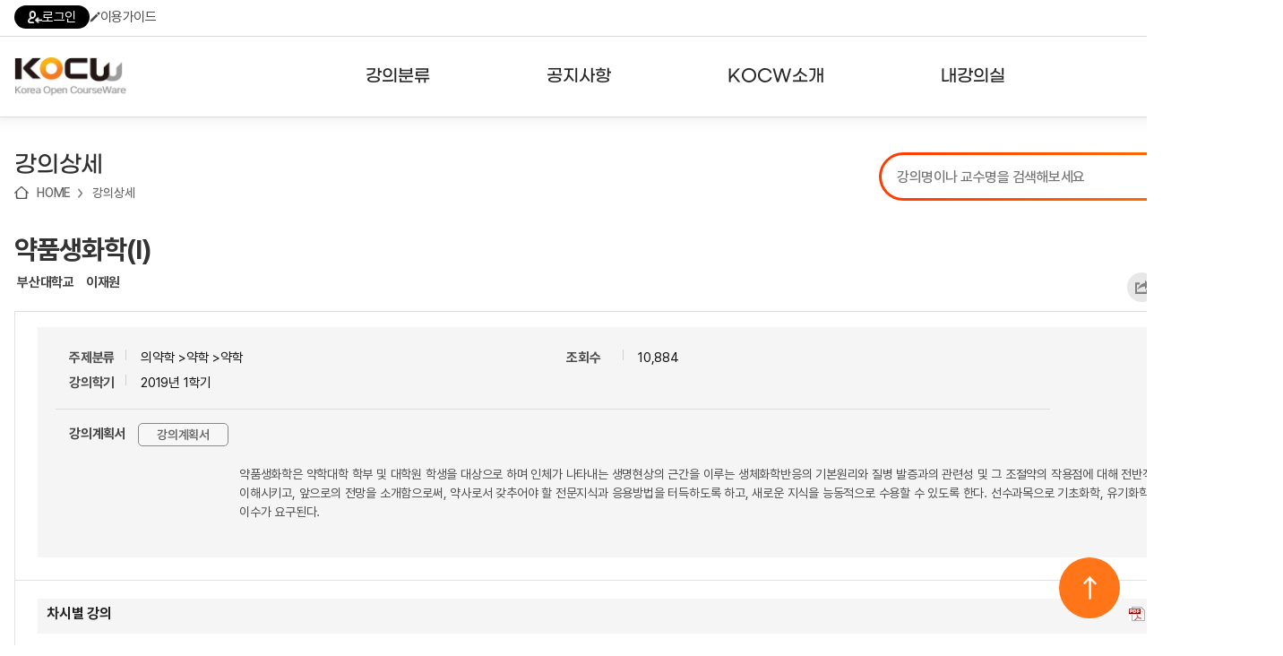

--- FILE ---
content_type: text/html; charset=utf-8
request_url: http://www.kocw.net/home/cview.do?cid=5cb46654216faa4f
body_size: 94390
content:
















	
	
	
	
	 
	

	
	
	
		
		
	
	

	
	
	

 	
	
	
		
		
	
		
		
	
	


<!DOCTYPE html>
<html lang="ko">
<head>
	<title>약품생화학(I)  - 부산대학교 | KOCW 공개 강의</title>
    <meta http-equiv="Content-Type" content="text/html; charset=utf-8" />
    <meta name="Description" content="부산대학교. 이재원. 약품생화학은 약학대학 학부 및 대학원 학생을 대상으로 하며 인체가 나타내는 생명현상의 근간을 이루는 생체화학반응의 기본원리와 질병 발증과의 관련성 및 그 조절약의 작용점에 대해 전반적으로 이해시키고, 앞으로의 전망을 소개함으로써, 약사로서 갖추어야 할 전문지식과 응용방법을 터득하도록 하고, 새로운 지식을 능동적으로 수용할 수 있도록 한다. 선수과목으로 기초화학, 유기화학 및 생물학의 이수가 요구된다." />
	<meta name="Keywords" content="생화학, 아미노산, 프로틴, 효소,Biochemistry, Amino acids, Protein, Enzyme" />
	
	<meta http-equiv="cache-control" content="no-cache" />
    <meta http-equiv="expires" content="0" />
    <meta http-equiv="pragma" content="no-cache" />
    <meta http-equiv="X-UA-Compatible" content="IE=edge" />

	<link rel="shortcut icon" href="/home/images/favicon.ico" type="image/x-icon" />
	<link type="text/css" rel="stylesheet" href="/home/common/css/reset.css?ver=250721" />
	<link type="text/css" rel="stylesheet" href="/home/common/css/global.css?ver=250721" />
	<link type="text/css" rel="stylesheet" href="/home/common/css/lecture.css?ver=250721" />
	<link type="text/css" rel="stylesheet" href="/home/common/css/search.css?ver=250721" />
	<link type="text/css" rel="stylesheet" href="/home/common/css/account.css?ver=250721" />
	<link type="text/css" rel="stylesheet" href="/home/common/css/ocn.css?ver=250811" />
	<link type="text/css" rel="stylesheet" href="/home/common/css/page.css?ver=250721" />
	<link type="text/css" rel="stylesheet" href="/home/common/css/layout.css?ver=250721">
	<link type="text/css" rel="stylesheet" href="/home/common/css/guide.css?ver=250721" />
	<link type="text/css" rel="stylesheet" href="/home/common/css/sub24.css?ver=250721">
	<link type="text/css" rel="stylesheet" href="/home/common/css/swiper.css?ver=250721">
	<link type="text/css" rel="stylesheet" href="/home/common/css/selectbox.css?ver=250721">
	
	<script type="text/javascript" src="/home/common/js/jquery/jquery-1.7.1.min.js"></script>
	<script type="text/javascript" src="/home/common/js/jquery/swiper.jquery.min.js?ver=250721"></script>
	<script type="text/javascript" language="javascript" src="/home/common/js/common.js"></script>
	<script type="text/javascript" language="javascript" src="/home/common/js/jquery/jquery.customInput.js"></script>
    <script type="text/javascript" language="javascript" src="/home/common/js/jquery/jquery.selectbox.js"></script>
    <script type="text/javascript" language="javascript" src="/home/common/js/search.js"></script>
    <script type="text/javascript" language="JavaScript" src="/home/common/js/ui.js"></script>
    
    









	<script type="text/javascript">
	
	 $(document).ready(function () {
         $('.menu > li').hover(
             function() {
                 $('.headerInner').addClass('open');
             },
             function() {
                 $('.headerInner').removeClass('open');
             }
         );

         $('.menu > li > a').on('focus', function() {
             $('.headerInner').addClass('open');
         });

         $('.menu > li > a').on('blur', function() {
             setTimeout(function() {
                 if (!$('.menu > li > a').is(':focus')) {
                 }
             }, 100);
         });

         $('.subMenu a').on('focus', function() {
             $('.headerInner').addClass('open');
         });

         $('.subMenu a').on('blur', function() {
             setTimeout(function() {
                 if (!$('.menu > li > a').is(':focus') && !$('.subMenu a').is(':focus')) {
                     $('.headerInner').removeClass('open');
                 }
             }, 100);
         });

         $('.searchDetailBtn').click(function(e) {
             e.preventDefault();
             $('.searchDetail').addClass('on');
         });

         $('.searchDetail .searchDetailClose').click(function(e) {
             e.preventDefault();
             $('.searchDetail').removeClass('on');
         });


         $('.hamburger').click(function() {
             var $sitemap = $('.sitemap');
             var isOpen = $sitemap.hasClass('open');

             $sitemap.toggleClass('open').attr('hidden', isOpen);
             $(this).attr('aria-expanded', !isOpen);
             
             $(this).toggleClass('open');

             if (!isOpen) {
                 $sitemap.attr('tabindex', '-1').focus();
                 $('body').addClass('noScroll');
             } else {
                 $(this).focus();
                 $('body').removeClass('noScroll');
             }
         });

         var $topButton = $("#topButton");

         $(window).scroll(function() {
             if ($(this).scrollTop() > 100) {
                 $topButton.fadeIn();
             } else {
                 $topButton.fadeOut();
             }
         });

         $topButton.click(function(e) {
             e.preventDefault();
             $('html, body').animate({scrollTop: 0}, 800);
         });

     });
   

    </script>



	<meta property="fb:app_id" content="479796112053171" />
	<meta property="fb:admins" content="100001008643231,100003781037138" />
	<meta property="og:title"  content="약품생화학(I)" />
	
	
	<meta property="og:image" content="http://www.kocw.net/home/common/contents/thumbnail/kocw_logo.png" /> 
	<meta property="og:description"  content="약품생화학은 약학대학 학부 및 대학원 학생을 대상으로 하며 인체가 나타내는 생명현상의 근간을 이루는 생체화학반응의 기본원리와 질병 발증과의 관련성 및 그 조절약의 작용점에 대해 전반적으로 이해시키고, 앞으로의 전망을 소개함으로써, 약사로서 갖추어야 할 전문지식과 응용방법을 터득하도록 하고, 새로운 지식을 능동적으로 수용할 수 있도록 한다. 선수과목으로 기초화학, 유기화학 및 생물학의 이수가 요구된다." />
	<meta property="og:type" content="video.other" />
	<meta property="og:url" content="http://www.kocw.net/home/cview.do?cid=5cb46654216faa4f" />
	<meta property="og:site_name" content="'KOCW - Korea Open CourseWare, www.kocw.net" />

	<script type="text/javascript" language="JavaScript" src="/home/common/js/jquery/jquery.cookie.js"></script>
	<script type="text/javascript" src="/home/common/js/course.js?ver=180628"></script>
	<script type="text/javascript" src="/home/common/js/lecture.js?ver=250617"></script>
	
	<script src="https://t1.kakaocdn.net/kakao_js_sdk/2.5.0/kakao.min.js"
	  integrity="sha384-kYPsUbBPlktXsY6/oNHSUDZoTX6+YI51f63jCPEIPFP09ttByAdxd2mEjKuhdqn4" crossorigin="anonymous"></script>
	<script>
	  Kakao.init('60b308e45a678aa21a1efa2c14285765'); // 사용하려는 앱의 JavaScript 키 입력
	</script>
   
    <script type="text/javascript">  
    	var cid ='5cb46654216faa4f';
	</script>
	
<script type="text/javascript">

	


	var isEval = false;
	if(false){
		isEval = true;
	}
	
	$(document).ready(function() {
	// URL 퍼가기, lid가 있을 경우 해당 차시 재생
		 

	  
  		 jQuery(".loginInfoR").show();
  		 jQuery("#comment_text").attr("readonly",true);
  	
  	
  	//사용자 의견
    f_commentMore();

  	// 연관 강의,논문
  	$.ajax({
        url: "/home/search/relateSearch.do",
        type: "POST",
        cache: false,
        data: { title : "약품생화학(I)",
        		 keyword : "생화학, 아미노산, 프로틴, 효소,Biochemistry, Amino acids, Protein, Enzyme",
        		kemId : "1343899",
        		if : ""
        },
        success : function(html) {
        	$('#relateSearch').html(html);
        },
        error : function(request,status,error){
            //alert("해당 자료를 조회하는 중 오류가 발생했습니다.");
        }
    });
  	
 // 내가 본 강의
 if(false || false || false){  // 비디오유형 강의만
	var oldCookieVal = getCookie("myCourse");
   //alert("쿠키===>"+oldCookieVal);
   if(oldCookieVal != null) {
      // 중복체크
	 if(oldCookieVal.indexOf('1343899')==-1){ 
		 var cookieValArr = new Array();     
		 var newCookieVal;
		 newCookieVal = "1343899_";
		 cookieValArr = oldCookieVal.split("_");  
		 
		 for(var i=0;i<cookieValArr.length;i++){ 
			 if(cookieValArr.length >= 10){  // 강의가 10개 이상 쌓이지 않도록 최근 본 강의가 아닌건 제외 시킴
			   if(i < cookieValArr.length-1){	 
				 newCookieVal = newCookieVal+cookieValArr[i];
				 if( i != cookieValArr.length-2){ 
						newCookieVal = newCookieVal+"_"; 
					}	 
			    }
			 }else{
				 newCookieVal = newCookieVal+cookieValArr[i]; 
				 if( i != cookieValArr.length-1){ 
						newCookieVal = newCookieVal+"_"; 
					}	 
			 }  
		 }//for
		  
		 setMyCourseCookie("myCourse",newCookieVal);
	     } // 중복체크 if
	  }else{
		  setMyCourseCookie("myCourse",'1343899');
	  }
   }// if
   
	f_viewCount('1343899'); 

 	}); // ready
	
	function getLidUrl(lectureId,deviceType){
		
		jQuery.ajax({
	          type: "POST",
	          url: "/home/search/searchLectureLoc.do",
	          data: "lectureId=" + lectureId,
	          error : function(html){
	               alert("강의 페이지 보기에 실패하였습니다.");
		     },
		    success : function(transport){
		    try{
	                var searchLocObj = eval("(" + transport + ")");
	                 var location = searchLocObj[0]["location"];
	                 var isKmp4 = searchLocObj[0]["isKmp4"];
	                 var contentType = searchLocObj[0]["contentType"];
	                 var lectureTitle = searchLocObj[0]["lectureTitle"];
	                 if(isKmp4 > 0) { 
	                      /*   var mp4Loc = location.substring(location.indexOf('[vod]')+6,location.indexOf('mp4')+3);
	                         if(deviceType == 'd'){ //flash
	                        	 isLid = true;
	                        	 doInitFplayer(mp4Loc);
	                        	 currentVUrl = "http://yc01-bg3776.ktics.co.kr/"+mp4Loc;
	                        	 $('.vodInfo').html(lectureTitle);
	                        	 jQuery("#aTitle1").css("color", "#5a5a5a");
	                         }else{ //html5
	                        	 
	                         }*/
	                         
	               }else{	                        
	                         f_openLecture(location,'1343899','0',21,'','http://www.kocw.net/home/cview.do?cid=5cb46654216faa4f');							
	                 }
	     }catch(e){}
	     }
	    });
		isLid = false;
	}

	/** 내가 본 강의 쿠키 셋팅**/
	function setMyCourseCookie(name, value){  
	 
		 var todayDate = new Date();
		 var nextDate = new Date(); 
		
		 nextDate.setDate( todayDate.getDate() + 20 );

		document.cookie = name + "=" + escape( value ) + "; path=/; expires=" + nextDate.toGMTString() + ";" 
		
	} 

	function getCookie( cookieName ){
		
		var search = cookieName + "=";
		var cookie = document.cookie;
		
		if( cookie.length > 0 ){			
			startIndex = cookie.indexOf( cookieName );
			
			if( startIndex != -1 ){
				startIndex += cookieName.length;
				endIndex = cookie.indexOf( ";", startIndex );
				if( endIndex == -1) endIndex = cookie.length;
					return unescape( cookie.substring( startIndex + 1, endIndex ) );
				}else{
					return null;
				}
			}else{
			return null;
		}
	}	
	

	 /**사용자의견 등록 **/
	function f_createComment(){
		 
		var userType = 'null';
		if(userType != null && userType == 'apple') {
			if (confirm('RISS 통합회원가입이 필요한 메뉴입니다. \nRISS 회원가입 페이지로 이동하시겠습니까?') == true) {
				var windowOpen = window.open('https://www.riss.kr/main/user/JoinMember.do', '_blank');			
				if (windowOpen == null || typeof(windowOpen) == 'undefined') {
					alert('팝업 차단을 해제해주세요');
				}
				else {
					windowOpen.focus();
				}
			}
			
			return;
		}
		 
    	var f = document.frm;
    	var commentText = f.comment_text.value;

 		
    	if(confirm("사용자 의견은 로그인 후에 이용이 가능합니다.\n로그인 하시겠습니까?.")){
			//f_loginPopup();
    		location.href="/home/login.do";
			}
     
}

	/**사용자 의견 조회**/
	function f_searchComment(kemId) {
	 jQuery.ajax({
         type: "POST",
         url: "/home/search/searchComment.do",
         data: "kemId=" + kemId,
         error : function(html){
         alert("사용자의견을 가져올 수 없습니다.");
         },
         success : function(transport){
             try{
                 var commentObj = eval("(" + transport + ")");

                 var html = [];
                   	for (var i = 0; i < commentObj[0]["addComments"].length ; i++) {
                             var addComment = commentObj[0]["addComments"][i];
                             var name = addComment['name'];
                             var contents = addComment['contents'];
                             var commentId = addComment['commentId'];
                             var userId = addComment['userId'];
                             var commentUser = addComment['userId'];
                             if(commentUser == null || commentUser == 'super-admin01' || commentUser == 'kocw-admin'){
                            	 commentUser = addComment['name'];
                             }else{
                            	 commentUser = addComment['maskingUserId'];
                             }
                             var createdDate = addComment['createdDate'];
                             	html.push('<dl class="userTxt dotUnderline comment">');
							    html.push('<dt>'+commentUser+'<span>'+createdDate+'</span>');

								if(userId == "null"){
									html.push('<a href="#Redirect" onclick="f_deleteComment('+commentId+')"> <img src="/home/images/search/btnClose02.gif" alt="delete" /></a>');
								}
								html.push('</dt>');
								if(userId == 'super-admin01' || userId == 'kocw-admin'){
                             		html.push('<dd><font color="#ff6218" >'+contents+'</font></dd>');
								}else{
									html.push('<dd>'+contents+'</dd>');
								}
								html.push('</dl>');

                    }
						document.getElementById('commentDiv').innerHTML = html.join('');
						jQuery("#comment_len").text("0");
						f_commentMore();
               }
             catch (e) {

             }

         }
     });

	}

	/** 사용자 의견 삭제 **/
	function f_deleteComment(commentId){

   	if(confirm("사용자의견을 삭제하시겠습니까?")){
   	jQuery.ajax({
        type: "POST",
        url: "/home/search/deleteComment.do",
        data: {
            commentId : commentId
                  },

            error : function(html){
            alert("사용자 의견 삭제에 실패하였습니다.");
        },
        success : function(transport){
                if(transport == "success"){
                    alert("사용자의견이 삭제 되었습니다.");
                    f_searchComment('1343899');
                }else{alert("사용자 의견 삭제에 실패하였습니다.");
                }
        }
      });
     }
	}

	/**평가 점수 등록**/
	function f_creteEvaluation(starId) {	
		
		var userType = 'null';
		if(userType != null && userType == 'apple') {
			if (confirm('RISS 통합회원가입이 필요한 메뉴입니다. \nRISS 회원가입 페이지로 이동하시겠습니까?') == true) {
				var windowOpen = window.open('https://www.riss.kr/main/user/JoinMember.do', '_blank');			
				if (windowOpen == null || typeof(windowOpen) == 'undefined') {
					alert('팝업 차단을 해제해주세요');
				}
				else {
					windowOpen.focus();
				}
			}
			
			return;
		}

	 	var f = document.frm;
	 	var evalSelect = starId;
	 	var targetUrl = "/home/search/createEvaluation.do";
	 	var msg = "별 "+starId+"개를 선택하셨습니다.\n평가점수를 등록하시겠습니까?";
	
	 	
	 		if(confirm("사용자 평가는 로그인 후에 이용이 가능합니다.\n로그인 하시겠습니까?.")){
				//f_loginPopup();
	 			location.href="/home/login.do";
			}
	 	
   }


	/** URL 퍼가기**/
	function f_mv_url(lectureId){

		var url = "http://www.kocw.net/home/cview.do?lid="+lectureId;  

		if (jQuery.browser.msie) {
			// 클립보드로 복사
			window.clipboardData.setData('text',url);
			alert("해당 차시의 URL이 복사되었습니다.");
		}else{
			prompt("해당 차시의 URL입니다. Ctrl+C를 눌러 복사하세요", url);
		}

	}


	/** 강의담기 **/
	function f_mylist(obj,kemId,flag){
		
		var userType = 'null';
		if(userType != null && userType == 'apple') {
			if (confirm('RISS 통합회원가입이 필요한 메뉴입니다. \nRISS 회원가입 페이지로 이동하시겠습니까?') == true) {
				var windowOpen = window.open('https://www.riss.kr/main/user/JoinMember.do', '_blank');			
				if (windowOpen == null || typeof(windowOpen) == 'undefined') {
					alert('팝업 차단을 해제해주세요');
				}
				else {
					windowOpen.focus();
				}
			}
			
			return;
		}
		
   		
        if(confirm("내 강의실은 로그인 후에 이용이 가능합니다.\n로그인 하시겠습니까?.")){
            //f_loginPopup();
        	location.href="/home/login.do";
         }
       
	}


	/** 강의추천하기 **/
	function f_recommend(courseId) {

		var recommendCookie=getCookie(courseId);

		if (recommendCookie != "done") {
			jQuery.ajax({
   				type: "POST",
   				url: "/home/search/createRecommend.do",
   				data: {kemId : courseId },
   				error : function(html){
         			alert("강의추천에 실패하였습니다.");
   				},
   				success : function(transport){
        			if(transport == "success"){
           			alert("강의추천이  되었습니다.");
           			f_searchRecommend(courseId);

           			f_set_cookie( courseId, "done" , 1);
        		}else{alert("강의추천에 실패하였습니다.");}
  	  		  }
			});
		}else{
			alert("이미 강의추천에 참여 하셨습니다.");
		}
   }

	/** 강의추천  조회 **/
	function f_searchRecommend(courseId){

		jQuery.ajax({
           type: "POST",
           url: "/home/search/searchRecommend.do",
           data: "kemId=" + courseId,
           error : function(html){
         	alert("강의 추천에 실패하였습니다1.");
    	},
     success : function(transport){
           	 var recommendObj = eval("(" + transport + ")");
           	 var recommend = recommendObj[0]["recommend"];
           	jQuery(".btnRecommend").html('<a href="#Redirect" onclick="f_recommend('+courseId+');"><span>'+recommend+'</span></a>');
            }
       });
	}

	/** 콘텐츠 다운로드 통계  쌓기**/
	  function f_contents_download(courseId,lectureId,contentType){
		
	  	var userId;
		
	  	 userId = 'kocw_guest';
	   
		 jQuery.ajax({
		      type: "POST",
		      url: "/home/search/updateContentDown.do",
		      data: {courseId : courseId ,
		     	 	lectureId : lectureId ,
		     	 	contentType : contentType,
		             userId : userId
		            },
		      error : function(html){

		      },
		      success : function(transport){
		              if(transport == "success"){

		              }else{
		              }
		      }
		  });
	  }

	  function doDmy(){
	  }

	  /** 선택 된 차시 타이틀 css 적용   **/
	  function f_add_css(cId){

		  for(var i=1; i<=440; i++){
	        	if(cId == i){
	        		jQuery("#aTitle"+i).css("color", "#F27E35");

	       	}else{
	        		jQuery("#aTitle"+i).css("color", "#5a5a5a");
	        	}

			  }
	  }

	  /** 사용자 의견 글자수 체크  **/
	  function f_check_strlen(content,maxLen){

		  var i;
		  var temp="";
		  var strByte =0;
		  var len = content.value;
		  var tempContent="";

		  for(i=0; i<len.length; i++) {

			  temp = len.charAt(i);

			  if(escape(temp).length > 4){
				  strByte = strByte+2;  //한글
			  }else{
				  strByte = strByte+1;
			  }

			  if(strByte <= maxLen){
					tempContent = tempContent+temp;
			  }
		  }

		if(strByte > maxLen){

			alert("글자를 초과 입력하셨습니다.\n사용자의견은 "+maxLen+"자 까지 작성 할 수 있습니다.");

			content.value = tempContent;   // 사용자 의견 200자 까지
			strByte=0;

			 for(i=0; i<tempContent.length; i++) {

				  if(escape(tempContent.charAt(i)).length > 4){
					  strByte = strByte+2;  //한글
				  }else{
					  strByte = strByte+1;
				  }
			 }//for

		}//if

		jQuery("#comment_len").text(strByte);
	  }


	  /** 오류접수  **/
	  function f_error_request(lectureId){ //alert(lectureId);
	  
			var userType = 'null';
			if(userType != null && userType == 'apple') {
				if (confirm('RISS 통합회원가입이 필요한 메뉴입니다. \nRISS 회원가입 페이지로 이동하시겠습니까?') == true) {
					var windowOpen = window.open('https://www.riss.kr/main/user/JoinMember.do', '_blank');			
					if (windowOpen == null || typeof(windowOpen) == 'undefined') {
						alert('팝업 차단을 해제해주세요');
					}
					else {
						windowOpen.focus();
					}
				}
				
				return;
			}

	  	 
		  if(confirm("오류접수는 로그인 후에 이용이 가능합니다.\n로그인  하시겠습니까?.")){
				//f_loginPopup();
			  	location.href="/home/login.do";
			}
		  

	  }

	  /** 복수기관조회 **/
	  function f_viewAddUniv(kemId){
	      jQuery.ajax({
	          type: "POST",
	          url: "/home/search/additionalUniversity.do",
	          data: {
	              kemIds : kemId
	                    },

	              error : function(html){
		              },
		              success : function(transport){
		                  try{
		                      var addUnivnameObj = eval("(" + transport + ")");
		                      if( addUnivnameObj[0]["addUnivnameList"].length  > 0){

		                          for (var i = 0; i < addUnivnameObj[0]["addUnivnameList"].length ; i++) {
		                            //var len2 = len-i;
		                            var addInfo= addUnivnameObj[0]["addUnivnameList"][i];

		                            var kemId = addInfo['kemId'];
		                            var addUnivname = addInfo['addUnivname'];

		                            if(addUnivname!=null && addUnivname!='undefined'){
		                            	document.getElementById('addUnivname').innerHTML = ','+addUnivname;
		                            }
		                          }
	                      }
	                } catch (e) {
	                }
	   			}
			 });
	  }
	  
	function f_vewLec(loc,cid,lid,downtype,scount,ogurl){
		f_openLecture(loc,cid,lid,downtype,scount,ogurl);
		try{
			showEvent();
		}catch(e){ console.log(e); }
	}

	  var toAlert = true;
	  
	  
	  function f_enrolmentInfo() {
			location.href = "/home/enrolment/enrolmentInfo.do?cid=" + "5cb46654216faa4f";
	  }
		
		function f_go_enrolment() {
			
				if(confirm("수료증강의는 로그인 후에 이용이 가능합니다.\n로그인 하시겠습니까?.")){
					//f_loginPopup();
					location.href="/home/login.do";
				}
			
		}
		
	    
	    function f_viewCount(kemId){
	    	
	  	  if(kemId.substring(kemId.length-1,kemId.length)==','){
	  		  kemId = kemId.substring(0,kemId.length-1);
	  	  }
	        jQuery.ajax({
	            type: "POST",
	            url: "/home/search/searchViewCount.do",
	            data: {
	                kemId : kemId
	                      },

	                error : function(html){
		              },
		              success : function(transport){
		                  try{
		                      var viewCountObj = eval("(" + transport + ")");
		                      if( viewCountObj[0]["viewCounts"].length  > 0){

		                          for (var i = 0; i < viewCountObj[0]["viewCounts"].length ; i++) { 

		                        	var addInfo= viewCountObj[0]["viewCounts"][i];
		                            var subtitles = addInfo['subtitles'];	
		                            var isSignLang = addInfo['is_sign_lang'];
		                            
									var s_html =[];	
									if(subtitles != 'undefined' && subtitles != null) { 
										s_html.push('<div class="captionInfo">자막을 제공하는 강의입니다.</div>');
										document.getElementById("subtitles").innerHTML += s_html.join('');
									}
									if(isSignLang != null && isSignLang == 1) {
										document.getElementById("subtitles").innerHTML +=' <div class="captionInfo">수어을 제공하는 강의입니다.</div>';
									}
		                          }
	                        }
	                  } catch (e) {
	                	  console.log('error: ' + e);
	                	  console.log('error stack: ' + e.stack);
	                  }
	     			}
	 		 });
	    }
	    
	    /** 공유하기  **/
        function f_shareLayerOpen() {
        	var shareLayer = document.getElementById('share_layer');
        	shareLayer.style.display = 'block';
        }
        
    	function f_shareLayerClose(){
        	var shareLayer = document.getElementById('share_layer');
        	shareLayer.style.display = 'none';
    	}
    	 
       	function f_share(snsName) {
       		
        	if(snsName == null) {
        		return false;
        	}
        	
        	f_cntShare(snsName);
        	
        	var sharePopup;
        	var popWidth = '500';
        	var popHeight = '450';
        	var popLeft = Math.ceil((window.screen.width - popWidth)/2);
        	var popTop = Math.ceil((window.screen.height - popHeight)/2);
        	var title = '약품생화학(I)';
        	
        	switch(snsName) {
        		case 'facebook' :
        			sharePopup = window.open('http://www.facebook.com/sharer/sharer.php?u=' + 'http://www.kocw.net/home/cview.do?cid=5cb46654216faa4f', '', 'width='+ popWidth +', height='+ popHeight +', left=' + popLeft + ', top='+ popTop);
        			break;
        		case 'twitter' :
        			sharePopup = window.open('http://twitter.com/intent/tweet?url=' + 'http://www.kocw.net/home/cview.do?cid=5cb46654216faa4f' + '&text=' + '약품생화학(I)' , '', 'width='+ popWidth +', height='+ popHeight +', left=' + popLeft + ', top='+ popTop);
        			break;
        		case 'kakaotalk' :
        		    Kakao.Share.sendDefault({
        		      objectType: 'feed',
        		      content: {
        		        title: title.replace(/'/g,""),
        		        imageUrl:
        		          'http://www.kocw.net/home' + '',
        		        link: {
        		          // [내 애플리케이션] > [플랫폼] 에서 등록한 사이트 도메인과 일치해야 함
        		          mobileWebUrl: 'http://www.kocw.net/home/cview.do?cid=5cb46654216faa4f',
        		          webUrl: 'http://www.kocw.net/home/cview.do?cid=5cb46654216faa4f',
        		        },
        		      },
        		      buttons: [
        		        {
        		          title: '자세히 보기',
        		          link: {
        		            mobileWebUrl: 'http://www.kocw.net/home/cview.do?cid=5cb46654216faa4f',
        		            webUrl: 'http://www.kocw.net/home/cview.do?cid=5cb46654216faa4f',
        		          },
        		        },
        		      ],
        		    });
        		    break;
        		case 'naverband' :
        			sharePopup =  window.open('http://www.band.us/plugin/share?body=' + '약품생화학(I) http://www.kocw.net/home/cview.do?cid=5cb46654216faa4f' + '&route=' + 'http://www.kocw.net/home/cview.do?cid=5cb46654216faa4f');
        			break;
        		case 'copylink' :
        			var dummy = document.createElement("textarea");
        			document.body.appendChild(dummy);
        			dummy.value = 'http://www.kocw.net/home/cview.do?cid=5cb46654216faa4f';
        			dummy.select();
        			document.execCommand("copy");
        			document.body.removeChild(dummy);
        			alert("URL이 클립보드에 복사되었습니다.");
        			break;
        	} 
        }
       	
       	function f_cntShare(snsName) {
    		gtag('event', 'share_count', {
    			'event_label': snsName,
    			'value': 'http://www.kocw.net/home/cview.do?cid=5cb46654216faa4f'
    		});
    	}
       	
   		function f_commentMore(){ 
   			$("#commentDiv > dl").slice(0, 10).show();
   			
   			if($("#commentDiv > dl:hidden").length == 0){ 
   				$(".more").hide();	
   			 }else{
   				$(".more").show();	
   			 }
   			
   		    $(".more").click(function(e){ 
   		   		e.preventDefault();
   		   	 	$("#commentDiv > dl:hidden").slice(0, 10).fadeIn(200).show();
   		   	 	if($("#commentDiv > dl:hidden").length == 0){ 
   		   		 	$(".more").hide();
   		   		}
   		    });
   	   	}
	   
</script>



</head>
<body>


<div id="divAccessibility">
<h2 class="skip">바로가기</h2>
    <ul>
        <li>
        	<a href="#mainGnbWrap">메뉴 바로가기</a>
        </li>
        <li>
        	<a href="#mainSearch">검색 바로가기</a>
        </li>
        <li>
        	<a href="#mainContainer">본문 바로가기(skip to content)</a>
        </li>
        <li>
            <a href="#footerWrap">KOCW정보 바로가기</a>
        </li>
    </ul>
</div>


<div id="divWrapper">
	






  
 



  








	 
	
	



<!-- header 영역 시작-->
<header id="divHeader" class="header">
	<ul class="headerTop">
        <li><a href="/home/login.do"><i class="icon icon-login"></i>로그인</a></li>
        
        
        <li><a href="/home/introduce/intro1.do?t=2"><i class="icon icon-guide"></i>이용가이드</a></li>
    </ul>
    <div class="headerArea">
    	<div class="headerInner">
    		<h1>
            	<a href="/home/index.do">
                    <img src="/home/images/main24/logo1.png" class="logo1" />
                    <img src="/home/images/main24/logo2.png" class="logo2" />
                </a>
            </h1>
    		<!-- header -->
    		<nav class="nav">
	            <ul class="menu">
	                <li>
	                    <a href="/home/search/univCoursesAll.do"><span>강의분류</span></a>
	                    <ul class="subMenu">
	                        <li><a href="/home/search/univCoursesAll.do">대학강의</a></li>
	                        <li><a href="/home/search/orgCoursesAll.do">기관강의</a></li>
	                        <li><a href="/home/search/majorCourses.do">전공분야</a></li>
	                        <li><a href="/home/special/themeCourses.do#subject/19">테마강의</a></li>
	                    </ul>
	                </li>
	                <li>
	                    <a href="/home/notice/noticeList.do"><span>공지사항</span></a>
	                    <ul class="subMenu">
	                        <li><a href="/home/notice/noticeList.do">공지사항</a></li>
	                        <li><a href="/home/notice/noticeList.do?nt=2">뉴스레터</a></li>
	                        <li><a href="/home/kocwStatistics.do">주요통계현황</a></li>
	                        <li><a href="/home/guide/guideMain.do">서비스도움말</a></li>
	                        <li><a href="http://www.riss.kr/customer/svchelp/HelpList.do?upper_id=2165" target="_blank;">고객센터</a></li>
	                    </ul>
	                </li>
	                <li>
	                    <a href="/home/introduce/intro1.do"><span>KOCW소개</span></a>
	                    <ul class="subMenu">
	                        <li><a href="/home/introduce/intro1.do">KOCW란?</a></li>
	                        <li><a href="/home/introduce/intro1.do?t=2">활용안내</a></li>
	                        <li><a href="/home/introduce/intro1.do?t=3">발자취</a></li>
	                    </ul>
	                </li>
	                <li>
	                    <a href="/home/mylist/mylist.do"><span>내강의실</span></a>
	                    <ul class="subMenu">
	                        <li><a href="/home/mylist/mylist.do">강의리스트</a></li>
	                        <li><a href="/home/enrolment/myEnrolment.do">수강확인증강의</a></li>
	                        <li><a href="/home/mylist/myReview.do">사용자의견</a></li>
	                        <li><a href="/home/curation/myClip.do">내강의클립</a></li>
	                    </ul>
	                </li>
	            </ul>
	        </nav>
    		<!-- //header -->
    		<a class="hamburger" href="javascript:;">
                <span></span>
            </a>
            <!-- sitemap -->
            <div class="sitemap">
            	 <div class="sitemapInner">
            	 	<ul class="sitemapMenu">
            	 		 <li>
	                        <a href="/home/search/univCoursesAll.do"><span>강의분류</span></a>
	                        <ul class="sitemapSubMenu">
	                            <li><a href="/home/search/univCoursesAll.do">대학강의</a></li>
		                        <li><a href="/home/search/orgCoursesAll.do">기관강의</a></li>
		                        <li><a href="/home/search/majorCourses.do">전공분야</a></li>
		                        <li><a href="/home/special/themeCourses.do#subject/19">테마강의</a></li>
	                        </ul>
	                    </li>
	                    <li>
	                        <a href="/home/notice/noticeList.do"><span>공지사항</span></a>
	                        <ul class="sitemapSubMenu">
	                            <li><a href="/home/notice/noticeList.do">공지사항</a></li>
	                        	<li><a href="/home/notice/noticeList.do?nt=2">뉴스레터</a></li>
	                            <li>
	                                <a href="/home/kocwStatistics.do">주요통계현황</a>
	                                <ul>
	                                    <li><a href="/home/kocwStatistics.do">강의 구축 현황</a></li>
	                                    <li><a href="/home/kocwStatistics.do?statType=2">강의 이용 현황</a></li>
	                                    <li><a href="/home/kocwStatistics.do?statType=3">인기강의 20선</a></li>
	                                    <li><a href="/home/kocwStatistics.do?statType=4">최신 강의 목록</a></li>
	                                    <li><a href="/home/kocwStatistics.do?statType=5">서비스 강의 목록</a></li>
	                                </ul>                                        
	                            </li>
	                            <li><a href="/home/guide/guideMain.do">서비스도움말</a></li>
	                            <li><a href="https://www.riss.kr/customer/svchelp/HelpList.do?upper_id=2165" target="_blank;">고객센터</a></li>
	                             
	                            
	                        </ul>
	                    </li>
	                    <li>
	                        <a href="/home/introduce/intro1.do"><span>KOCW소개</span></a>
	                        <ul class="sitemapSubMenu">
	                            <li><a href="/home/introduce/intro1.do">KOCW란?</a></li>
	                            <li><a href="/home/introduce/intro1.do?t=2">활용안내</a></li>
	                            <li><a href="/home/introduce/intro1.do?t=3">발자취</a></li>
	                        </ul>
	                    </li>
	                    <li>
	                        <a href="/home/mylist/mylist.do"><span>내강의실</span></a>
	                        <ul class="sitemapSubMenu">
	                            <li><a href="/home/mylist/mylist.do">강의리스트</a></li>
	                            <li><a href="/home/enrolment/myEnrolment.do">수강확인증강의</a></li>
		                        <li><a href="/home/mylist/myReview.do">사용자의견</a></li>
		                        <li><a href="/home/curation/myClip.do">내강의클립</a></li>
	                        </ul>
	                    </li>
            	 	</ul>
            	 </div>
            </div>
            <!-- //sitemap -->
    	</div>
    </div>
</header>
<!-- // header 영역 끝 -->  
	<script id="scriptSsoCdcUrl" type="text/javascript"></script>
	<script type="text/javascript">

	// login.jsp 에서 사용 
	var isLogin = false;	
	

	//로그아웃
	function f_logout(){		
		document.getElementById('scriptSsoCdcUrl').src = 'http://sso.riss.kr:11301/cdc_delete.jsp';
	
		//로그인 페이지 호출
	    jQuery.ajax({
			type: "POST",
			url: "/home/logout.do",
			error : function(){
				alert('오류가 발생하였습니다.');
			},
			success : function(msg){
				if(msg == "true"){
					alert('로그아웃에 실패하였습니다!');
				}
				else{
					location.replace('/home/index.do');
				}
			}
		});
	}	
	
	//개인정보 수정
    function f_myinfo(){
		var userType = 'null';
		if(userType != null && userType == 'apple') {
			if (confirm('RISS 통합회원가입이 필요한 메뉴입니다. \nRISS 회원가입 페이지로 이동하시겠습니까?') == true) {
				var windowOpen = window.open('https://www.riss.kr/main/user/JoinMember.do', '_blank');			
				if (windowOpen == null || typeof(windowOpen) == 'undefined') {
					alert('팝업 차단을 해제해주세요');
				}
				else {
					windowOpen.focus();
				}
			}
			
			return;
		}
 		window.open("https://www.riss.kr/myriss/MyInfoEdit.do",'_blank');
	}
	
	//아이디 비밀번호 찾기
	function f_openIdpwd(){
		 window.open("https://www.riss.kr/FindIdPasswd.do?noEmail=Y",'_blank');
	    }

</script>
	<!-- 전체 컨텐츠 영역 시작-->
	<main id="divWrapper">
		<div id="container">
			<div class="subContainer">
				 <!--guide inner 시작-->
	             <div class="guide inner">
	                 <div class="subTitle">
	                 	 <div class="divLocation">
	                     	 
	                         <h2>강의상세</h2>
	                         <ul>
	                             <li><a href="/home/index.do">HOME</a></li>
	                             
	                             <li><a href="javascript:void(0);">강의상세</a></li>
	                         </ul>
	                         
	                     </div>
	                     
	                     <article class="search">
	                     	





<script type="text/javascript">

//파이어폭스
function trick() {
    if(getBrowserType() !=1){
        if (db != document.search.query.value) {
            db = document.search.query.value;
            getAutoQuery(db);
        }
        setTimeout("trick()", 10);
    }
}
String.prototype.trim = function() {
    return this.replace(/(^\s*)|(\s*$)/g, "");
};


function mainSearch(){        
	var form = document.search;
    if(form.query.value.trim()==''){
        alert('검색어를 입력하세요');
        form.query.focus();
        return false;
    }
    var re = /[?*,@]/gi; //특수문자
    if(re.test(form.query.value)) {
        alert("검색어에 특수문자( ? * , @ )는 입력할 수 없습니다.");
        form.query.focus();
        return false ;
    }

    var pattern = /\b(a|an|and|at|b|by|c|d|e|f|for|from|g|h|i|in|is|it|its|j|k|l|m|n|o|of|on|or|p|q|r|s|t|the|to|u|v|w|with|x|y|z)\b/gi;
    var query = form.query.value;
    var temp = query.replace(pattern,"");
    if(temp.trim() == "") {
        alert("검색어가 하나의 알파벳(a~z an at and by for from in is it its on or the with)만으로 이루어져 있습니다. \n다른 검색어를 입력하십시오. ");
        return false;
    }
    
    form.action = "/home/search/search.do?query="+form.query.value;
    form.method = "post";
    form.submit();
}

function detailSearch(){ 
    var frm = document.searchDt;
    for(var i=0;i<frm.domestic_yn.length;i++){
        if(frm.domestic_yn[i].checked){
            switch(i){
                case 0:
                    frm.learn_type.value = "1|4";
                    frm.domestic.value = "";
                    break;
                case 1:
                    frm.learn_type.value = "1";
                    frm.domestic.value = "Y";
                    break;
                case 2:
                    frm.learn_type.value = "1|4";
                    frm.domestic.value = "N";
                    break;
                case 3:
                    frm.learn_type.value = "4";
                    frm.domestic.value = "N";
                    break;
            }
        }
    }
    var re = /[?*,@]/gi; //특수문자
    if(re.test(frm.keyword1.value)) {
        alert("검색어에 특수문자( ? * , @)는 입력할 수 없습니다.");
        frm.keyword1.focus();
        return false ;
    }
    if(re.test(frm.keyword2.value)) {
        alert("검색어에 특수문자( ? * , @ )는 입력할 수 없습니다.");
        frm.keyword2.focus();
        return false ;
    }
    if(re.test(frm.keyword3.value)) {
        alert("검색어에 특수문자( ? * , @ )는 입력할 수 없습니다.");
        frm.keyword3.focus();
        return false ;
    }

    var cnt = 0;
    var queryText = "";
    var field1 = frm.sel_keyword1.value;
    var field2 = frm.sel_keyword2.value;
    var field3 = frm.sel_keyword3.value;
    var keyword1 = frm.keyword1.value;
    var keyword2 = frm.keyword2.value;
    var keyword3 = frm.keyword3.value;
    if(keyword1 =="" && keyword2 =="" && keyword3 ==""){
        alert("검색어를 입력하세요");
        frm.keyword1.focus();
        return false ;
    }
    var op1 = frm.op1.value;
    var op2 = frm.op2.value;
    if(keyword1.trim()!=""){
        queryText+=field1+","+keyword1+"@op,"+op1;
        cnt++;
    }
    if(keyword2.trim()!=""){
        if(cnt>0) queryText+="@";
        queryText+=field2+","+keyword2+"@op,"+op2;
        cnt++;
    }
    if(keyword3.trim()!=""){
        if(cnt>0) queryText+="@";
        queryText+=field3+","+keyword3;
    }
    frm.queryText.value = queryText;
    //exQuery
    var strExQuery = "";
    if(frm.language_code_dt.value != ""){
    // strExQuery = "xlanguage_code:"+frm.language_code_dt.value+";";
    }
    if(frm.ccl_code.value != ""){
        strExQuery = strExQuery+ "xccl_code:"+frm.ccl_code.value+";";
    }
    //strExQuery = strExQuery+ "xlearning_type:"+frm.learn_type.value+";";
    if(frm.domestic.value != ""){
        //strExQuery = strExQuery+ "xdomestic_yn:"+frm.domestic.value+";";
    }
    frm.exQuery.value = strExQuery; 
    //frm.language_code.value = frm.language_code_dt.value; 
    frm.action = "/home/search/search.do?m=dt";
    frm.method = "post";
    frm.submit();
}

function checkLearntype(arg,arg2){
    var frm = document.searchDt;
    frm.learn_type.value = arg;
    frm.domestic.value = arg2;
}

//엔터키 조회
function enterSubmit(enterGB) {
    if( event.keyCode == "13" ) {
        if( enterGB == "send" ) {
            detailSearch();
            return;
        }
    }
}
    
</script> 

<form name="search" method="post" action="/home/search/search.do" onsubmit="return mainSearch();">
    <input type="hidden" id="callStatus" name="callStatus" value="">
    <input type="hidden" id="open_top_select" name="open_top_select" value="znAll">
    <input type="hidden" id="oldQuery" name="oldQuery" value="">
    <fieldset class="searchbar">
        <legend>통합검색</legend>
        <label>
          <input type="text" class="searchTxt" name="query"  id="query" onkeypress="trick()" placeholder="강의명이나 교수명을 검색해보세요" value="" title="통합검색" />
        </label>
        <button class="icon searchBtn" src="./home/images/main17/searchBtn.gif">검색</button>
    </fieldset>
</form>
<div class="searchDetail">
    <a href="#" class="searchDetailBtn">상세검색</a>
    <div class="searchDetailForm">
        <form name="searchDt" method="post" action="/home/search/search.do" onsubmit="return detailSearch();">
            <input type="hidden" name="language_code">
            <input type="hidden" id="queryText" name="queryText" value="">
            <input type="hidden" id="exQuery" name="exQuery" value="">
            <input type="hidden" id="learn_type" name="learn_type" value="1|4">
            <input type="hidden" id="domestic" name="domestic" value="">
            <input type="hidden" name="callStatus" value="detail">
            <input type="hidden" name="classType" value="A">
            <input type="hidden" name="iStartCount" value="0">
            <fieldset>
                <legend>상세검색</legend>
                <div class="searchWord">
                    <div>
                        <select id="sel_keyword1" name="sel_keyword1" title="sel_keyword1">
                            <option value="znAll" selected="selected" label="전체">전체</option>
                            <option value="znTitle" label="강의명">강의명</option>
                            <option value="znCreator" label="교수자">교수자</option>
                            <option value="znPublisher" label="제공기관">제공기관</option>
                        </select>
                        <input type="text" name="keyword1" id="keyword1" value="" onkeyup="enterSubmit('send');" title="검색어">
                        <select id="op1" name="op1" title="op1">
                            <option label="AND">AND</option>
                            <option label="OR">OR</option>
                            <option label="NOT">NOT</option>
                        </select>
                    </div>
                    <div>
                        <select id="sel_keyword2" name="sel_keyword2" title="sel_keyword2">
                            <option value="znAll" selected="selected" label="전체">전체</option>
                            <option value="znTitle" label="강의명">강의명</option>
                            <option value="znCreator" label="교수자">교수자</option>
                            <option value="znPublisher" label="제공기관">제공기관</option>
                        </select>
                        <input type="text" name="keyword2" id="keyword2" value="" onkeyup="enterSubmit('send');" title="검색어">
                        <select id="op2" name="op2" title="op2">
                            <option label="AND">AND</option>
                            <option label="OR">OR</option>
                            <option label="NOT">NOT</option>
                        </select>
                    </div>
                    <div>
                        <select id="sel_keyword3" name="sel_keyword3" title="sel_keyword3">
                            <option value="znAll" selected="selected" label="전체">전체</option>
                            <option value="znTitle" label="강의명">강의명</option>
                            <option value="znCreator" label="교수자">교수자</option>
                            <option value="znPublisher" label="제공기관">제공기관</option>
                        </select>
                        <input type="text" name="keyword3" id="keyword3" value="" onkeyup="enterSubmit('send');" title="검색어">
                    </div>
                </div>
                <div class="searchOption">
                    <dl class="optionRadio" style="display:none;">
                        <dt>국내외 구분</dt>
                        <dd>
                            <ul>
                                <li><label><input type="radio" name="domestic_yn" id="radio-3" onclick="javascript:checkLearntype('1|4','')" checked="checked">전체</label></li>
                            </ul>
                        </dd>
                    </dl>
                    <dl class="typeSelect">
                        <dt>언어유형</dt>
                        <dd>
                            <select id="language_code_dt" name="language_code_dt" title="language_code_dt">
                                <option value="" selected="selected" label="전체">전체</option>
                                <option value="KO" label="한국어">한국어</option>
                                <option value="EN" label="영어">영어</option>
                            </select>
                        </dd>
                    </dl>
                    <dl class="typeSelect">
                        <dt>강의연도</dt>
                        <dd>
                            <input type="text" name="term_yr" id="term_yr" maxlength="4" placeholder="YYYY" onkeyup="enterSubmit('send');" title="강의연도">
                        </dd>
                    </dl>
                    <dl class="typeSelect" style="display:none;">
                        <dt>CCL유형</dt>
                        <dd>
                            <select id="ccl_code" name="ccl_code" title="ccl_code">
                                <option value="" selected="selected" label="전체">전체</option>
                                <option value="1" label="저작자표시">저작자표시</option>
                                <option value="2" label="저작자표시-비영리">저작자표시-비영리</option>
                                <option value="3" label="저작자표시-변경금지">저작자표시-변경금지</option>
                                <option value="4" label="저작자표시-동일조건변경허락">저작자표시-동일조건변경허락</option>
                                <option value="5" label="저작자표시-비영리-변경금지">저작자표시-비영리-변경금지</option>
                                <option value="6" label="저작자표시-비영리-동일조건변경허락">저작자표시-비영리-동일조건변경허락</option>
                            </select>
                        </dd>
                    </dl>

                </div>
                <div class="detailSearch">
                    <input type="submit" value="검색">
                </div>
            </fieldset>
        </form>
        <button type="button" class="icon searchDetailClose">상세검색닫기</button>
    </div>
</div>     
	                     </article>  
	                      
	                     <!--//검색영역 끝--> 
	                 </div>
	                 <!--서브 컨텐츠 영역 시작--> 
	                 <div class="guideInner">
	                   	 
    <!--강의 상세보기 시작-->
  	<div class="resultDetailTop">	
	  <h3 class="detailTitle" style="height:100%;padding-bottom:8px;"><a href="http://www.kocw.net/home/cview.do?cid=5cb46654216faa4f" style="text-decoration: none; color: #333;">약품생화학(I)</a> </h3>                	
	  <div>
   		<ul class="detailTitInfo">
           	<li>부산대학교</li>
             <li>이재원</li>
        </ul>
       	<ul class="detailBtnW">
           	   <li><a href="javascript:f_shareLayerOpen();"><img src="/home/images/search/btnSharing.png" alt="공유하기" title="공유하기" /></a></li> 
       	   	   <li id="share_layer" class="moreBox boxS2" style="z-index: 25550; top: auto; right: auto; display: none; width: max-content;">
       	   			<a href="javascript:f_share('facebook');" title="페이스북"><img src="/home/images/share/facebook.png" alt="페이스북" width="15" height="15" /> 페이스북</a>
       	   			<a href="javascript:f_share('twitter');" title="트위터"><img src="/home/images/share/twitter.png" alt="트위터" width="15" height="15" /> 트위터</a>
       	   			<a href="javascript:f_share('kakaotalk');" title="카카오톡"><img src="https://developers.kakao.com/assets/img/about/logos/kakaotalksharing/kakaotalk_sharing_btn_medium.png" alt="카카오톡 공유 보내기 버튼"  width="15" height="15" /> 카카오톡</a>
       	   			<a href="javascript:f_share('naverband');" title="네이버밴드"><img src="/home/images/share/naverband.png" alt="네이버밴드" width="15" height="15" /> 네이버밴드</a>
       	   			<a href="javascript:f_share('copylink');" title="링크복사"><img src="/home/images/share/shortcut.png" alt="링크복사" width="15" height="15" /> 링크복사</a>
       	   			<a href="javascript:f_shareLayerClose();" class="btnClose" title="닫기"><img src="/home/images/mylist/btnClose.gif" alt="닫기"></a>
       	   	   </li>
               <li><a href="javascript:f_mylist(this,'1343899',1);"><img src="/home/images/search/btnLectureBox.png" alt="강의담기"  title="강의담기" /></a></li>   
               <li style="float:right;"><a href="javascript:f_getLectures3('1343899',1);"><img src="/home/images/search/btnErrorRceipt.png" alt="오류접수" title="오류접수" /></a></li>  
               <li><a href="/home/guide/guideMain.do"><img src="/home/images/search/btnUseInfo.png" alt="이용안내"  title="이용방법"/></a></li>
               
         </ul>
         <div class="lectureListWrap" id="lecture_layer" style="margin:32px 0 0 1128px; display:none; z-index:999;">
           	<p class="stitWrap">
          		<span class="stit"></span>
                <span class="num"></span>
            </p>
               <ul class="lectureList"  id="lectureList">
               </ul>
               <p class="btnClose"><a class="closeLecture"><img src="/home/images/search/btn_close.gif" alt="close" /></a></p>
           </div>
	    </div>		
     </div>
	 <div id="mylist_layer" class="my_list_scrap" style="position:absolute; left:838px; top:198px; display:none; z-index: 1000;"></div>
     <div class="resultDetailWrap">          
                <div class="detailViewStyle01">
                	

                    
                     <ul class="detailViewList">
                        <li>
                            <dl>
                                <dt>주제분류</dt>
                                <dd>의약학 &gt;약학 &gt;약학</dd>
                            </dl>
                        </li>
                        
                        <li>
                            <dl>
                                <dt>강의학기</dt>
                                <dd>2019년 1학기</dd>
                            </dl>
                        </li>
                        
                        
                    </ul>
                     <ul class="detailViewList">
                        <li> 
                            <dl>
                                <dt>조회수</dt>
                                <dd>10,884</dd>
                            </dl>
                        </li>
                            
                        
                      	<li>
                          <dl>
                             <dt style="background:url() no-repeat 80% 5px">&nbsp;</dt>
						  </dl>
                     	</li>
                                             
                    </ul>
                    
                           
                                 
                      <!-- 강의 계획서 -->
	               		
		               		
		               		
		               		<dl class="detail_cont clearfix">
		                        <dt style="font-weight: bold;">강의계획서</dt>
		                        <dd>
		                            <a href="/home/common/contents/syllabus/1343899_2019121811810969.pdf" target="_syllabus" class="btnStyle02">강의계획서</a>
		                        </dd>
		                    </dl>
		                    
	                    
               		   
               		
	               		 <!-- 강의 설명 O -->
	             			
	                    	
	                    		<div class="datailViewInfo" style="clear:both;">약품생화학은 약학대학 학부 및 대학원 학생을 대상으로 하며 인체가 나타내는 생명현상의 근간을 이루는 생체화학반응의 기본원리와 질병 발증과의 관련성 및 그 조절약의 작용점에 대해 전반적으로 이해시키고, 앞으로의 전망을 소개함으로써, 약사로서 갖추어야 할 전문지식과 응용방법을 터득하도록 하고, 새로운 지식을 능동적으로 수용할 수 있도록 한다. 선수과목으로 기초화학, 유기화학 및 생물학의 이수가 요구된다.</div>
	                    	
	               		
	               		
	               		
               		 
               		
         			
         			
         			 
         			<div id="subtitles" style="padding-left:0px;"></div>
					<div class="detailBtnW" style="padding-left:0px;"> 
						<ul> 
							
							 
						</ul>
					</div>
					      
			   </div>   
				   
               <div class="detailList01" id="embedArea" style="display:none;">
               
                
                </div>
				
				<!--  강의 차시 -->
                  
                <div class="detailList01">
                	<div class="grayTitleW01">
                    	<h4>차시별 강의</h4>
                        <div class="detailIcon">
                        	<img src="/home/images/search/ico_pdf.gif" alt="PDF"  title="문서 : Arcrobat Reader 설치 후에 이용이 가능합니다."/>
                    		<img src="/home/images/search/ico_video.gif" alt="VIDEO" title="비디오 : 윈도우 미디어 플레이어를 통해 재생 됩니다."/>
                    		<img src="/home/images/search/ico_swf.gif" alt="SWF" title="플래쉬 : Flash Player 설치 후에 이용이 가능합니다."/>
                    		<img src="/home/images/search/ico_voice.gif" alt="AUDIO" title="오디오 : 윈도우 미디어 플레이어를 통해 재생 됩니다."/>
                    		<img src="/home/images/search/ico_doc.gif" alt="DOC" title="기타 "/>
                    		<img src="/home/images/search/ico_ax.gif" alt="AX" title="저작도구 : OCX 강의 전용 뷰어 설치 후에 이용이 가능합니다."/>
                    	</div>
                    </div>
                	<table class="tbType01" cellspacing="0" cellpadding="0" border="0" summary="차시별강의">
                    	<colgroup>
                             <col style="width:5%;" />     <!-- 번호 -->
                            <col style="width:6%;" />	   <!-- 유형 -->
                            <col style="width:32%;" />   <!-- 강의명 -->
                            <col />						    <!-- 설명 -->
                            <!--<col style="width:4%;" />-->   <!-- 이수구분 -->
                            <col style="width:12%;" />   <!-- 퍼가기 -->
                             
                         </colgroup>
                       
                        <tbody>
                         
                         
                         
                         	
							
							
							
							
							
							
							
							
							
														
							
							
							
							
							  
								
										
										
										
										
										
								
								
									
								
							
							<tr>
                            	
                        		
                            	
                            	 <td class="no">1.</td>
                            	 
                            	
                            	
                                	<td class="tcenter"><img src="/home/images/search/ico_pdf.gif" title="문서" alt="문서" /></td>
                                 <!-- 차시url이 있는 경우 -->
                                	<td> 
									  
									  <a id="aTitle1" href="javascript:void(0);" onclick="f_vewLec('http://contents2.kocw.or.kr/KOCW/document/2019/pusan/leejaewon1218/1.pdf','1343899','1343900',21,1,'http://www.kocw.net/home/cview.do?cid=5cb46654216faa4f');" >
									  
									  
									  생체구성성분과 생명체의 원리</a>
									</td>
								
                                
                                <!-- 차시가 일시중지가 아닌 경우 -->
                               		<td>강의소개 및 생화학의 기초</td>
                               	
                               	
                               		
                                 <!-- 차시url이 있는 경우 -->
                                <td class="tcenter"><a href="javascript:f_mv_url('b3a9a0e5d29f4a08');" ><img src="/home/images/search/btnUrl.gif" alt="URL" /></a></td>
                                
                                
                                
                            </tr>                       
						 
                         	
							
							
							
							
							
							
							
							
							
														
							
							
							
							
							  
								
										
										
										
										
										
								
								
									
								
							
							<tr>
                            	
                        		
                            	
                            	 <td class="no">2.</td>
                            	 
                            	
                            	
                                	<td class="tcenter"><img src="/home/images/search/ico_pdf.gif" title="문서" alt="문서" /></td>
                                 <!-- 차시url이 있는 경우 -->
                                	<td> 
									  
									  <a id="aTitle2" href="javascript:void(0);" onclick="f_vewLec('http://contents2.kocw.or.kr/KOCW/document/2019/pusan/leejaewon1218/2.pdf','1343899','1343901',21,2,'http://www.kocw.net/home/cview.do?cid=5cb46654216faa4f');" >
									  
									  
									  물과 pH</a>
									</td>
								
                                
                                <!-- 차시가 일시중지가 아닌 경우 -->
                               		<td>물에 대한 이해와 pH 계산법 숙지</td>
                               	
                               	
                               		
                                 <!-- 차시url이 있는 경우 -->
                                <td class="tcenter"><a href="javascript:f_mv_url('979aaf23dadd0caf');" ><img src="/home/images/search/btnUrl.gif" alt="URL" /></a></td>
                                
                                
                                
                            </tr>                       
						 
                         	
							
							
							
							
							
							
							
							
							
														
							
							
							
							
							  
								
										
										
										
										
										
								
								
									
								
							
							<tr>
                            	
                        		
                            	
                            	 <td class="no">3.</td>
                            	 
                            	
                            	
                                	<td class="tcenter"><img src="/home/images/search/ico_pdf.gif" title="문서" alt="문서" /></td>
                                 <!-- 차시url이 있는 경우 -->
                                	<td> 
									  
									  <a id="aTitle3" href="javascript:void(0);" onclick="f_vewLec('http://contents2.kocw.or.kr/KOCW/document/2019/pusan/leejaewon1218/3.pdf','1343899','1343902',21,3,'http://www.kocw.net/home/cview.do?cid=5cb46654216faa4f');" >
									  
									  
									  아미노산</a>
									</td>
								
                                
                                <!-- 차시가 일시중지가 아닌 경우 -->
                               		<td>아미노산의 구조와 기능</td>
                               	
                               	
                               		
                                 <!-- 차시url이 있는 경우 -->
                                <td class="tcenter"><a href="javascript:f_mv_url('c03ad4f107ce102a');" ><img src="/home/images/search/btnUrl.gif" alt="URL" /></a></td>
                                
                                
                                
                            </tr>                       
						 
                         	
							
							
							
							
							
							
							
							
							
														
							
							
							
							
							  
								
										
										
										
										
										
								
								
									
								
							
							<tr>
                            	
                        		
                            	
                            	 <td class="no">4.</td>
                            	 
                            	
                            	
                                	<td class="tcenter"><img src="/home/images/search/ico_pdf.gif" title="문서" alt="문서" /></td>
                                 <!-- 차시url이 있는 경우 -->
                                	<td> 
									  
									  <a id="aTitle4" href="javascript:void(0);" onclick="f_vewLec('http://contents2.kocw.or.kr/KOCW/document/2019/pusan/leejaewon1218/4.pdf','1343899','1343903',21,4,'http://www.kocw.net/home/cview.do?cid=5cb46654216faa4f');" >
									  
									  
									  펩타이드</a>
									</td>
								
                                
                                <!-- 차시가 일시중지가 아닌 경우 -->
                               		<td>펩타이드의 구조와 기능</td>
                               	
                               	
                               		
                                 <!-- 차시url이 있는 경우 -->
                                <td class="tcenter"><a href="javascript:f_mv_url('296200167f1414b8');" ><img src="/home/images/search/btnUrl.gif" alt="URL" /></a></td>
                                
                                
                                
                            </tr>                       
						 
                         	
							
							
							
							
							
							
							
							
							
														
							
							
							
							
							  
								
										
										
										
										
										
								
								
									
								
							
							<tr>
                            	
                        		
                            	
                            	 <td class="no">5.</td>
                            	 
                            	
                            	
                                	<td class="tcenter"><img src="/home/images/search/ico_pdf.gif" title="문서" alt="문서" /></td>
                                 <!-- 차시url이 있는 경우 -->
                                	<td> 
									  
									  <a id="aTitle5" href="javascript:void(0);" onclick="f_vewLec('http://contents2.kocw.or.kr/KOCW/document/2019/pusan/leejaewon1218/5.pdf','1343899','1343904',21,5,'http://www.kocw.net/home/cview.do?cid=5cb46654216faa4f');" >
									  
									  
									  단백질-1</a>
									</td>
								
                                
                                <!-- 차시가 일시중지가 아닌 경우 -->
                               		<td>단백질의 구조-1</td>
                               	
                               	
                               		
                                 <!-- 차시url이 있는 경우 -->
                                <td class="tcenter"><a href="javascript:f_mv_url('16ebd1379bbabc7a');" ><img src="/home/images/search/btnUrl.gif" alt="URL" /></a></td>
                                
                                
                                
                            </tr>                       
						 
                         	
							
							
							
							
							
							
							
							
							
														
							
							
							
							
							  
								
										
										
										
										
										
								
								
									
								
							
							<tr>
                            	
                        		
                            	
                            	 <td class="no">6.</td>
                            	 
                            	
                            	
                                	<td class="tcenter"><img src="/home/images/search/ico_pdf.gif" title="문서" alt="문서" /></td>
                                 <!-- 차시url이 있는 경우 -->
                                	<td> 
									  
									  <a id="aTitle6" href="javascript:void(0);" onclick="f_vewLec('http://contents2.kocw.or.kr/KOCW/document/2019/pusan/leejaewon1218/6.pdf','1343899','1343905',21,6,'http://www.kocw.net/home/cview.do?cid=5cb46654216faa4f');" >
									  
									  
									  단백질-2</a>
									</td>
								
                                
                                <!-- 차시가 일시중지가 아닌 경우 -->
                               		<td>단백질의 구조-2</td>
                               	
                               	
                               		
                                 <!-- 차시url이 있는 경우 -->
                                <td class="tcenter"><a href="javascript:f_mv_url('ea169a8c31fc56df');" ><img src="/home/images/search/btnUrl.gif" alt="URL" /></a></td>
                                
                                
                                
                            </tr>                       
						 
                         	
							
							
							
							
							
							
							
							
							
														
							
							
							
							
							  
								
										
										
										
										
										
								
								
									
								
							
							<tr>
                            	
                        		
                            	
                            	 <td class="no">7.</td>
                            	 
                            	
                            	
                                	<td class="tcenter"><img src="/home/images/search/ico_pdf.gif" title="문서" alt="문서" /></td>
                                 <!-- 차시url이 있는 경우 -->
                                	<td> 
									  
									  <a id="aTitle7" href="javascript:void(0);" onclick="f_vewLec('http://contents2.kocw.or.kr/KOCW/document/2019/pusan/leejaewon1218/7.pdf','1343899','1343906',21,7,'http://www.kocw.net/home/cview.do?cid=5cb46654216faa4f');" >
									  
									  
									  단백질의 기능-1</a>
									</td>
								
                                
                                <!-- 차시가 일시중지가 아닌 경우 -->
                               		<td>기능적 단백질의 역할-1</td>
                               	
                               	
                               		
                                 <!-- 차시url이 있는 경우 -->
                                <td class="tcenter"><a href="javascript:f_mv_url('5ec0a3ac31b46cee');" ><img src="/home/images/search/btnUrl.gif" alt="URL" /></a></td>
                                
                                
                                
                            </tr>                       
						 
                         	
							
							
							
							
							
							
							
							
							
														
							
							
							
							
							  
								
										
										
										
										
										
								
								
									
								
							
							<tr>
                            	
                        		
                            	
                            	 <td class="no">8.</td>
                            	 
                            	
                            	
                                	<td class="tcenter"><img src="/home/images/search/ico_pdf.gif" title="문서" alt="문서" /></td>
                                 <!-- 차시url이 있는 경우 -->
                                	<td> 
									  
									  <a id="aTitle8" href="javascript:void(0);" onclick="f_vewLec('http://contents2.kocw.or.kr/KOCW/document/2019/pusan/leejaewon1218/8.pdf','1343899','1343907',21,8,'http://www.kocw.net/home/cview.do?cid=5cb46654216faa4f');" >
									  
									  
									  단백질의 기능-2</a>
									</td>
								
                                
                                <!-- 차시가 일시중지가 아닌 경우 -->
                               		<td>기능적 단백질의 역할-2</td>
                               	
                               	
                               		
                                 <!-- 차시url이 있는 경우 -->
                                <td class="tcenter"><a href="javascript:f_mv_url('d5c7c085a3932aee');" ><img src="/home/images/search/btnUrl.gif" alt="URL" /></a></td>
                                
                                
                                
                            </tr>                       
						 
                         	
							
							
							
							
							
							
							
							
							
														
							
							
							
							
							  
								
										
										
										
										
										
								
								
									
								
							
							<tr>
                            	
                        		
                            	
                            	 <td class="no">9.</td>
                            	 
                            	
                            	
                                	<td class="tcenter"><img src="/home/images/search/ico_pdf.gif" title="문서" alt="문서" /></td>
                                 <!-- 차시url이 있는 경우 -->
                                	<td> 
									  
									  <a id="aTitle9" href="javascript:void(0);" onclick="f_vewLec('http://contents2.kocw.or.kr/KOCW/document/2019/pusan/leejaewon1218/9.pdf','1343899','1343908',21,9,'http://www.kocw.net/home/cview.do?cid=5cb46654216faa4f');" >
									  
									  
									  효소-1</a>
									</td>
								
                                
                                <!-- 차시가 일시중지가 아닌 경우 -->
                               		<td>효소의 기능과 역할</td>
                               	
                               	
                               		
                                 <!-- 차시url이 있는 경우 -->
                                <td class="tcenter"><a href="javascript:f_mv_url('a74f7194460ef302');" ><img src="/home/images/search/btnUrl.gif" alt="URL" /></a></td>
                                
                                
                                
                            </tr>                       
						 
                         	
							
							
							
							
							
							
							
							
							
														
							
							
							
							
							  
								
										
										
										
										
										
								
								
									
								
							
							<tr>
                            	
                        		
                            	
                            	 <td class="no">10.</td>
                            	 
                            	
                            	
                                	<td class="tcenter"><img src="/home/images/search/ico_pdf.gif" title="문서" alt="문서" /></td>
                                 <!-- 차시url이 있는 경우 -->
                                	<td> 
									  
									  <a id="aTitle10" href="javascript:void(0);" onclick="f_vewLec('http://contents2.kocw.or.kr/KOCW/document/2019/pusan/leejaewon1218/10.pdf','1343899','1343909',21,10,'http://www.kocw.net/home/cview.do?cid=5cb46654216faa4f');" >
									  
									  
									  효소-2</a>
									</td>
								
                                
                                <!-- 차시가 일시중지가 아닌 경우 -->
                               		<td>효소 저해제와 카이네틱스</td>
                               	
                               	
                               		
                                 <!-- 차시url이 있는 경우 -->
                                <td class="tcenter"><a href="javascript:f_mv_url('f8da549284e1be52');" ><img src="/home/images/search/btnUrl.gif" alt="URL" /></a></td>
                                
                                
                                
                            </tr>                       
						 
                        </tbody>
                    </table>
                </div>
                  <!--// 강의가 차시가 있을 경우 -->
                  <!-- //강의가 차시가 없는 경우 -->

				<!-- 연관공개 강의,논문 --> 
               <div id="relateSearch">                   
                <div class="detailList01">
                	<div class="grayTitleW01">
                    	<h4>연관 자료</h4>              
                    </div>
                	<div class="openLectureList">
                    	<img src="/home/images/common/ajax_loader2.gif" alt="loading.." />
                    </div>
                </div>
                 
                </div>
                <!-- // 연관공개 강의,논문 -->
				<!-- 사용자의견 -->
               <form name="frm">
                <div class="detailList01">
                	<div class="grayTitleW01">
                    	<h4>사용자 의견 </h4>
                         <div class="loginInfoR"><img src="/home/images/search/txtLoginInfo.gif" alt="강의 평가를 위해서는 로그인 해주세요."  usemap="#map1" />
                         <map name="map1"><area shape="rect" coords="107,0,135,12"  href="#Redirect" onclick="f_loginPopup();" alt="로그인팝업" /></map>
                         </div>
                    </div>
                    <div class="userCommentCont">
                        <div class="commnentTxtW">
                        	<div class="textCont"><span id="comment_len">0</span>/200</div>
                            <div id="star_div" class="starZone">
	                            <a href="javascript:f_creteEvaluation(1);"  onmouseout="f_clearStars(1);" onmouseover="f_showStars(1);">
	                                <img id="star1" class="" title="" src="/home/images/search/star_icon02.gif" alt="star" />
	                            </a>
	                            <a href="javascript:f_creteEvaluation(2);"   onmouseout="f_clearStars(2);" onmouseover="f_showStars(2);">
	                                <img id="star2" class="" title="" src="/home/images/search/star_icon02.gif" alt="star" />
	                            </a>
	                            <a href="javascript:f_creteEvaluation(3);"  onmouseout="f_clearStars(3);" onmouseover="f_showStars(3);">
	                                <img id="star3" class="" title="" src="/home/images/search/star_icon02.gif" alt="star" />
	                            </a>
	                            <a href="javascript:f_creteEvaluation(4);"  onmouseout="f_clearStars(4);" onmouseover="f_showStars(4);">
	                                <img id="star4" class="" title="" src="/home/images/search/star_icon02.gif" alt="star" />
	                            </a>
	                            <a href="javascript:f_creteEvaluation(5);"  onmouseout="f_clearStars(5);" onmouseover="f_showStars(5);">
	                                <img id="star5" class="" title="" src="/home/images/search/star_icon02.gif" alt="star" />
	                            </a>
	                        </div>
                            <label><textarea id="comment_text" name="comment_text" onkeyup="f_check_strlen(this,200)" rows="#" cols="#"></textarea></label>
                            <div class="btnRegist"><a href="javascript:f_createComment();" ><img src="/home/images/search/btnRegister.gif" alt="등록" /></a></div>
                        </div>

                       <div id = "commentDiv">
	                    
                    </div>
                    <div class="commentBtn">
						<a class="more" href="javascript:void(0);" title="더보기">더보기</a>
					</div>
                    </div>
                </div>
                <!-- 오류접수  -->
            	<input name="lectureId" type="hidden" title="lectureId"/>
                </form>
                <!--// 사용자의견 -->  

                 <!-- 이용방법 --> 
                 <div class="detailList01">
                    
               		
               		<div class="grayTitleW01">
                    	<h4>이용방법 </h4>   
                    </div>
                    <ul class="userInfoList">
                        <li>
                           문서 자료 이용시 필요한 프로그램 <a href="http://www.kocw.net/home/guide/guideView.do?fieldId=1705&helpId=665"target="_new"><font color=blue>[바로가기]</font></a> <br/>						
						
						<br/>※ 강의별로 교수님의 사정에 따라 전체 차시 중 일부 차시만 공개되는 경우가 있으니 양해 부탁드립니다.
                        </li>
                    </ul>
                    
                    <div class="grayTitleW01">
                    	<h4>이용조건</h4>
                    </div>
                    <ul class="userInfoList">
                    
                        <li>
                           <li><a href="http://creativecommons.org/licenses/by-nc-nd/2.0/kr/" id="cclLink" target="_new" title="새창에서 열림">귀하는 원저작자를 표시하여야 합니다. <br />귀하는 이 저작물을 영리 목적으로 이용할 수 없습니다. <br />귀하는 이 저작물을 개작, 변형 또는 가공할 수 없습니다.  <img src="/home/images/common/by_nc_nd.png" alt="BY_NC_ND" /></a></li>
                        </li>
                     
                     
                	 
                    </ul>
                </div>
				<!-- //이용방법 -->			
  </div>
    <!--//강의 상세보기  끝-->
    

<!-- <script type="text/javascript">
var addthis_localize = {
		favorites: '즐겨찾기' 
}; 

var addthis_config = {
	  ui_language: 'ko',
	  ui_cobrand: 'KOCW',
	  ui_click: true,
      services_compact: 'kakao, facebook, twitter, lineme, gmail, mailto, link',
      services_exclude: 'email, print, more'
};
</script>
<script type="text/javascript" src="//s7.addthis.com/js/300/addthis_widget.js#pubid=ra-60f5b1362fb26bb7"></script>    

<script type="text/javascript">
	
	function eventHandler(evt) { 
		 if (evt.type == 'addthis.menu.share') { 
			 try{ 
				 ga('send', 'pageview', '/share/detailView.do?type='+evt.data.service+'&cid='+cid); 
	       }catch(e){}
			
	    }
	}

	addthis.addEventListener('addthis.menu.share', eventHandler);
</script> -->






	<script type="text/javascript">
		function showEvent(pt,pr){

		}		
		function evPopup() {	
			var pWidth=501;
			var pHeight=680;
			var pTop=50;
			var pLeft = (screen.availWidth - pWidth)/2;
			var pwin = window.open("http://www.kocw.net/home/notice/event.do?t=K", "riss_evpop", "top="+pTop+",left="+pLeft+",width="+pWidth+",height="+pHeight+",status=no,menubar=no,resizable=yes,scrollbars=auto");
			document.getElementById("r_evnet_img").style.display = "none";
		}
		function removeEvpop(){
			document.getElementById("r_evnet_img").style.display = "none";
		}
    </script>
    <p class="r_evnet_img" id="r_evnet_img" style="display:none;">			
		<img src="/home/pop/190828/images/eventButtonKOCW.png" alt="kocw강의보기 즉석당첨 이벤트 응모!" border="0" usemap="#Map"/>
		<map name="Map" id="Map">
			<area shape="circle" coords="51,64,50" href="javascript:evPopup();" alt="팝업열기" />
			<area shape="circle" coords="99,108,10" href="javascript:removeEvpop();" alt="팝업닫기" />
		</map>
	</p> 
	 
	                 </div>
	                 <!--//서브 컨텐츠 영역 끝--> 
	             </div>
	             <!--//guide inner 끝-->
	         </div> 
	    </div>
	</main>
	<!--//전체 컨텐츠 영역 끝-->
	
	
	

	

 







<!-- [null]  -->	
<script type="text/javascript">
if (document.URL.match('kocw.kr')) {
	document.location.href = document.URL.replace('kocw.kr', 'kocw.net');
}
else if (document.URL.match('kocw.or.kr')) {
	document.location.href = document.URL.replace('kocw.or.kr', 'kocw.net');
}

/**풋터 팝업창 **/
function f_pop_open(url,width,height,scroll) 
{  
	var win = window.open(url,"pop","resizable=yes, scrollbars="+scroll+", width="+width+",height="+height); 
}   

function f_pop_open2(url) 
{  
	var win = window.open(url,'_blank'); 
	var win2 = window.open("http://www.kocw.net/home/html/kocw_pop110210.html","pop","resizable=no,scrollbars=0,width=358,height=168,top=159,left=350");
			
}   
function f_msg() 
{  
	alert("서비스 준비 중 입니다.");
}

function f_del_space(obj) {
    var str_space = /\s/;	// 공백체크
    if(str_space.exec(obj.value)) {
    	obj.focus();
    	obj.value = obj.value.replace(' ', '');	// 공백제거
    	return false;
    }
}

function f_open_verif_pop() {
	var verifPop = document.getElementById('verifPop');
	var completionNumber = document.getElementById('completionNumber');
	
	verifPop.style.display = 'block';
	completionNumber.value = '';
	completionNumber.focus();
}

function f_chk_verif() {
	
	var completionNumber = document.getElementById('completionNumber').value;
	
	if(!completionNumber) {
		alert('수강확인번호를 입력해주십시오.');
		return false;
	}
	else {
		var verifRegex = /\d{4}-[C]-\d{12}$/;
		var compNumYear = completionNumber.substr(0, 4);
		let today = new Date();  
		let year = today.getFullYear(); // 현재 연도
		
		if(verifRegex.test(completionNumber)) {
			
			if(compNumYear != year) {
				alert('유효하지 않은 수강확인증입니다.');
				return;
			}
			
			var compNumParam = completionNumber.substr(5, 17);
			
			jQuery.ajax({
				type: "POST",
				url: "/home/enrolment/checkCertificatesQR.do",
				data: {
					'completionNumber' : compNumParam
				},
				error : function(html) {
					alert('오류가 발생했습니다.');
				},
				success : function(transport) {
					if(transport == 'success') {
						alert('수강확인증이 검증되었습니다.');
						window.open('/home/enrolment/certificatesPDF.do?completionNumber=' + compNumParam);
					}
					else {
						alert('유효하지 않은 수강확인증입니다.');
					}
				}
			});
		}
		else {
			alert('수강확인번호를 올바르게 입력해주십시오.\n예시) 2023-C-123456789101');
			return false;
		}
	}
}

function dcPopup(url, name, w, h) {
	var x = (screen.availWidth  / 2) - (w/2);
	var y = (screen.availHeight / 2) - (h/2);
	return window.open(url, name, "toolbar=no,resizable=yes,scrollbars=yes,status=no,location=no,left="+ x + ",top=" + y + ",width=" + w + ",height="+ h);
}

function markPopupE(code) {
	return dcPopup('https://www.eprivacy.or.kr/front/certifiedSiteMark/certifiedSiteMarkPopup.do?certCmd=E&certNum='+ code, 'seal', 527, 720);
}


 
</script>

<div id="verifPop" class="verificationPopupW" style="display: none;">
	<div class="verificationPopup">
		<div class="popupHeader">
			<h3 class="popupTit">수강확인증 검증</h3>
		</div>
		<div class="popupContainer">
			<p>수강확인증 상단의 <span class="point">수강확인번호</span>를 입력하세요.</p>
			<div class="inputBox">
				<input id="completionNumber" type="text" placeholder="예시) 2023-C-123456789101" value="" onkeyup="f_del_space(this);" onchange="f_del_space(this);"/>
			</div>
		</div>
		<div class="popupFooter">
			<input class="popupBtn" type="button" onclick="javascript:f_chk_verif();" value="검증하기" style="cursor: pointer;"/>
		</div>
		<a class="popupClose" href="#" title="수강확인증 검증 팝업 닫기"><img src="/home/images/common/verificationClose.png"></a>
	</div>
</div>

<!-- footer 시작 -->
<footer class="footer">
	<div class="inner">
	    <div class="footerInfo">
	        <ul class="footerMenu">
	            <li class="privacy"><a href="javascript:popupWindow('/home/etc/safe_policy.html','safe_policy',710,720);" >개인정보처리방침</a></li>
	            <li><a href="https://www.keris.or.kr/main/cm/cntnts/cntntsView.do?mi=1145&cntntsId=1138" target="_blank"  title="새창에서 열림">기관소개</a></li>
	            <li><a href="/home/guide/guideList.do?fieldId=2183">강의보기 환경설정</a></li>
	            <li><a href="/home/customer/copyrightRequest.do">저작권신고</a></li>
	            <li><a href="http://www.riss.kr/apicenter/apiMain.do" target="_blank" title="새창에서 열림">API센터</a></li>
	            <li><a href="javascript:f_open_verif_pop();">수강확인증검증</a></li>
	        </ul>
	        <p class="address">41061 대구광역시 동구 동내로 64 (동내동 1119) 우)41061</p>
	        <p class="copyright">COPYRIGHT ⓒ 2024 KERIS. ALL RIGHTS RESERVED</p>
	        <div class="footerInfoImg">
	            <a href="https://www.moe.go.kr/main.do?s=moe" target="_blank" title="새창에서 열림">
	                <img src="/home/images/main24/footer-info-img1.png" alt="교육부">
	            </a>
	            <a href="https://www.keris.or.kr/main/main.do" target="_blank" title="새창에서 열림">
	                <img src="/home/images/main24/footer-info-img2.png" alt="KERIS">
	            </a>
	            <a href="javascript:markPopupE('2023-E-N006');">
	                <img src="/home/images/main24/footer-info-img3.png" alt="ePRIVACY">
	            </a>
	        </div>
	    </div>
	    <div class="contact">
	        <div class="sns">
	            <span>SNS</span>
	            <a href="https://blog.naver.com/kocwblog" target="_blank" title="새창에서 열림"><img src="/home/images/main24/icon-blog.png"  alt="네이버블로그"></a>
	        </div>
	        <div class="tel">
	            <dl class="customer">
	                <dt>고객센터</dt>
	                <dd>02 - 6271 - 0208</dd>
	            </dl>
	            <ul class="customerInfo">
	                <li>
	                    <em>평&nbsp;&nbsp;&nbsp;일</em>
	                    <p>09:00 ~ 18:00</p>
	                </li>
	                <li>
	                    <em>이메일</em>
	                    <p class="email"><a href="mainto:kocw@riss.kr">kocw@riss.kr</a></p>
	                </li>
	            </ul>
	        </div>
	    </div>
	    <div class="app">
	        <em>KOCW APP 다운로드</em>
	        <ul>
	            <li>
	                <span>iOS</span>
	                <a href="#"><img src="/home/images/main24/ios-qr.png" alt="iOS"></a>
	            </li>
	            <li>
	                <span>Android</span>
	                <a href="#"><img src="/home/images/main24/android-qr.png" alt="Android"></a>
	            </li>
	        </ul>
	    </div>
	</div>
	<button id="topButton">위로이동</button>
</footer>
<!--[GA4] Google tag (gtag.js) -->
<script async src="https://www.googletagmanager.com/gtag/js?id=G-6WVE7GX2EB"></script>
<script>
	window.dataLayer = window.dataLayer || [];
  	function gtag(){dataLayer.push(arguments);}
  	gtag('js', new Date());

  	gtag('config', 'G-6WVE7GX2EB');
  
	var bannerViewCnt  = function() {
		
		gtag('event', 'banner_view_cnt', {
			'event_label': 'bannerViewCnt'
		});
	}
</script>

<!--Naver analytics-->
<script type="text/javascript" src="https://wcs.naver.net/wcslog.js"></script> <script type="text/javascript"> if(!wcs_add) var wcs_add = {}; wcs_add["wa"] = "10af3094b12534c"; wcs_do(); </script> 

	
	<script type="text/javascript" language="javascript" src="/home/common/js/professor.js"></script>
	
</div>


</body>
</html>

--- FILE ---
content_type: text/html; charset=utf-8
request_url: http://www.kocw.net/home/search/relateSearch.do
body_size: 11428
content:

























<script type="text/javascript">
	function checkImgload(obj) {
		$(obj).attr("height", "2");

		
	}
</script>
               	 <div class="detailList01" id="relCourseDiv">
                	<div class="grayTitleW01">
                			<h4>
	                				                    			
	                    			
	                    			연관공개강의
	                    		
                    		</h4>
                    </div>
                	<div class="openLectureList">
                    	<ul>
                    	
                        	<li>
                            	<dl>
                                    <dt>
                                        <a href="/home/search/kemView.do?kemId=1476672&ar=relateCourse">
                                        	<img title="기초생화학" alt="기초생화학" src="/home/common/contents/thumbnail/07/t1476672.jpg"  width="140" height="82" onerror="javascript:checkImgload(this);"/>
                                        </a><!--건양대학교/생명체, 세포, 세포소기관, 생물학적 용매, 화학작용, 단백질, 아미노산, 단백질구조, 효소, 효소속도학, 효소억제, 전자전달체계, 화학삼투 커플링, 산화적인산화, 지질, 지질대사 Lifes, Cells, Organelles, Biological solvents, Chemical interactions, Proteins, Amino acids, Protein structure, Enzymes, Enzyme kinetics, Enzyme inhibition, Carbohydrates, Glycolysis, Citric acid cycle, Electron transport system, Chemisosmotic coupling, Oxidative phosphorylation, Lipids, Lipid metabolism-->
                                    </dt>
                                    <dd class="ddTit" style="text-overflow:ellipsis; overflow:hidden;">
                                    	<a href="/home/search/kemView.do?kemId=1476672&ar=relateCourse"><nobr>기초생화학</nobr></a>
                                    </dd>
                                    <dd class="ddName" style="text-overflow:ellipsis; overflow:hidden;"><nobr>건양대학교 | 이우일</nobr></dd>
                                </dl>
                            </li>
                            
                        	<li>
                            	<dl>
                                    <dt>
                                        <a href="/home/search/kemView.do?kemId=1089303&ar=relateCourse">
                                        	<img title="효소학" alt="효소학" src="/home/common/contents/thumbnail/07/t1089303.jpg"  width="140" height="82" onerror="javascript:checkImgload(this);"/>
                                        </a><!--가톨릭대학교/생명체, 생명 현상, 단백질로 구성된 효소분자, 분자적 수준, 효소의 구조, 작용기작, 세포내 물질 대사과정, 효소의 역할, 생화학 반응, 촉매 물질-->
                                    </dt>
                                    <dd class="ddTit" style="text-overflow:ellipsis; overflow:hidden;">
                                    	<a href="/home/search/kemView.do?kemId=1089303&ar=relateCourse"><nobr>효소학</nobr></a>
                                    </dd>
                                    <dd class="ddName" style="text-overflow:ellipsis; overflow:hidden;"><nobr>가톨릭대학교 | 김형권</nobr></dd>
                                </dl>
                            </li>
                            
                        	<li>
                            	<dl>
                                    <dt>
                                        <a href="/home/search/kemView.do?kemId=1456360&ar=relateCourse">
                                        	<img title="생화학" alt="생화학" src="/home/common/contents/thumbnail/07/t1456360.jpg"  width="140" height="82" onerror="javascript:checkImgload(this);"/>
                                        </a><!--창신대학교/기초영양학, 고급영양학, 생애주기영양학, 영양생리학 Basic nutrition, Advanced Nutrition and Metabolism, Nutrition through the life cycle, Human Nutrition Physiology-->
                                    </dt>
                                    <dd class="ddTit" style="text-overflow:ellipsis; overflow:hidden;">
                                    	<a href="/home/search/kemView.do?kemId=1456360&ar=relateCourse"><nobr>생화학</nobr></a>
                                    </dd>
                                    <dd class="ddName" style="text-overflow:ellipsis; overflow:hidden;"><nobr>창신대학교 | 박혜진</nobr></dd>
                                </dl>
                            </li>
                            
                        	<li>
                            	<dl>
                                    <dt>
                                        <a href="/home/search/kemView.do?kemId=1428352&ar=relateCourse">
                                        	<img title="생화학 개론 4" alt="생화학 개론 4" src="/home/common/contents/thumbnail/07/t1428352.jpg"  width="140" height="82" onerror="javascript:checkImgload(this);"/>
                                        </a><!--금오공과대학교/-->
                                    </dt>
                                    <dd class="ddTit" style="text-overflow:ellipsis; overflow:hidden;">
                                    	<a href="/home/search/kemView.do?kemId=1428352&ar=relateCourse"><nobr>생화학 개론 4</nobr></a>
                                    </dd>
                                    <dd class="ddName" style="text-overflow:ellipsis; overflow:hidden;"><nobr>금오공과대학교 | 지광환</nobr></dd>
                                </dl>
                            </li>
                            
                        	<li>
                            	<dl>
                                    <dt>
                                        <a href="/home/search/kemView.do?kemId=1107315&ar=relateCourse">
                                        	<img title="생화학" alt="생화학" src="/home/common/contents/thumbnail/07/t1107315.jpg"  width="140" height="82" onerror="javascript:checkImgload(this);"/>
                                        </a><!--국민대학교/생물, 화학, 영양, 식품 Biology, Chemistry, Nutrition, Food-->
                                    </dt>
                                    <dd class="ddTit" style="text-overflow:ellipsis; overflow:hidden;">
                                    	<a href="/home/search/kemView.do?kemId=1107315&ar=relateCourse"><nobr>생화학</nobr></a>
                                    </dd>
                                    <dd class="ddName" style="text-overflow:ellipsis; overflow:hidden;"><nobr>국민대학교 | 고광웅</nobr></dd>
                                </dl>
                            </li>
                            

                        </ul>
                    </div>
                </div>



                <div class="detailList01">
                	<div class="grayTitleW01">
                    	<h4>
                    		
                    			
                    			연관학위논문
                    		
                    	</h4>
                    </div>
                    <div class="relationThesis">
                    	<ul>
                    	 
                            <li style="width:95%; text-overflow:ellipsis; overflow:hidden;">
                            	<a href="http://www.riss.kr/View.do?key=T_696999"  alt="제한효소 EcoRI의 Star activity에 관여하는 아미노산 잔기에 관한 연구"  title="제한효소 EcoRI의 Star activity에 관여하는 아미노산 잔기에 관한 연구"  target="_blank"><nobr>제한효소 EcoRI의 Star activity에 관여하는 아미노산 잔기에 관한 연구</nobr></a>
                            </li>
                            
                            <li style="width:95%; text-overflow:ellipsis; overflow:hidden;">
                            	<a href="http://www.riss.kr/View.do?key=T_8871172"  alt="Relationship between serum aminotransferase level and mortality from all causes and liver diseases in middle-aged men = 중년남성에서 혈청 아미노산전환효소 (AST, ALT) 농도와 전체 사망률 및 간질환 사망률과의 관계"  title="Relationship between serum aminotransferase level and mortality from all causes and liver diseases in middle-aged men = 중년남성에서 혈청 아미노산전환효소 (AST, ALT) 농도와 전체 사망률 및 간질환 사망률과의 관계"  target="_blank"><nobr>Relationship between serum aminotransferase level and mortality from all causes and liver diseases in middle-aged men = 중년남성에서 혈청 아미노산전환효소 (AST, ALT) 농도와 전체 사망률 및 간질환 사망률과의 관계</nobr></a>
                            </li>
                            
                            <li style="width:95%; text-overflow:ellipsis; overflow:hidden;">
                            	<a href="http://www.riss.kr/View.do?key=T_2284473"  alt="Dependence of Conformational Stability on Solvent Accessible Surface Area of Amino Acid at Residue 101 of E. coli Tryptophan Synthase α-Subunit : 대장균의 트립토판 합성 효소의 α 단량체의 구조적 안정성의 101번 잔기 아미노산의 용매 접촉 표면적에 대한 의존성"  title="Dependence of Conformational Stability on Solvent Accessible Surface Area of Amino Acid at Residue 101 of E. coli Tryptophan Synthase α-Subunit : 대장균의 트립토판 합성 효소의 α 단량체의 구조적 안정성의 101번 잔기 아미노산의 용매 접촉 표면적에 대한 의존성"  target="_blank"><nobr>Dependence of Conformational Stability on Solvent Accessible Surface Area of Amino Acid at Residue 101 of E. coli Tryptophan Synthase α-Subunit : 대장균의 트립토판 합성 효소의 α 단량체의 구조적 안정성의 101번 잔기 아미노산의 용매 접촉 표면적에 대한 의존성</nobr></a>
                            </li>
                            
                            <li style="width:95%; text-overflow:ellipsis; overflow:hidden;">
                            	<a href="http://www.riss.kr/View.do?key=T_4651402"  alt="酵素分解法에 의한 아미노산 濃縮物의 開發 및 品質에 관한 硏究"  title="酵素分解法에 의한 아미노산 濃縮物의 開發 및 品質에 관한 硏究"  target="_blank"><nobr>酵素分解法에 의한 아미노산 濃縮物의 開發 및 品質에 관한 硏究</nobr></a>
                            </li>
                            
                            <li style="width:95%; text-overflow:ellipsis; overflow:hidden;">
                            	<a href="http://www.riss.kr/View.do?key=T_2151172"  alt="長距離 달리기가 아미노산 代謝過程의 酵素活性化에 미치는 影響"  title="長距離 달리기가 아미노산 代謝過程의 酵素活性化에 미치는 影響"  target="_blank"><nobr>長距離 달리기가 아미노산 代謝過程의 酵素活性化에 미치는 影響</nobr></a>
                            </li>
                            

                         </ul>
                     </div>
                </div>




--- FILE ---
content_type: text/css
request_url: http://www.kocw.net/home/common/css/reset.css?ver=250721
body_size: 4519
content:
@charset "utf-8";

/* font */
@font-face {
	font-family: "Pretendard";
	font-weight: 300;
	font-style: normal;
	src: local("Pretendard-Light"), url("/home/common/fonts/Pretendard-Light.woff") format("woff");
}

@font-face {
	font-family: "Pretendard";
	font-weight: 400;
	font-style: normal;
	src: local("Pretendard-Regular"), url("/home/common/fonts/Pretendard-Regular.woff") format("woff");
}

@font-face {
	font-family: "Pretendard";
	font-weight: 500;
	font-style: normal;
	src: local("Pretendard-Medium"), url("/home/common/fonts/Pretendard-Medium.woff") format("woff");
}

@font-face {
	font-family: "Pretendard";
	font-weight: 600;
	font-style: normal;
	src: local("Pretendard-SemiBold"), url("/home/common/fonts/Pretendard-SemiBold.woff") format("woff");
}

@font-face {
	font-family: "Pretendard";
	font-weight: 700;
	font-style: normal;
	src: local("Pretendard-Bold"), url("/home/common/fonts/Pretendard-Bold.woff") format("woff");
}

@font-face {
	font-family: "GmarketSans";
	font-weight: 300;
	font-style: normal;
	src: local("GmarketSansLight"), url("/home/common/fonts/GmarketSansLight.woff") format("woff");
}

@font-face {
	font-family: "GmarketSans";
	font-weight: 500;
	font-style: normal;
	src: local("GmarketSansMedium"), url("/home/common/fonts/GmarketSansMedium.woff") format("woff");
}

@font-face {
	font-family: "GmarketSans";
	font-weight: 700;
	font-style: normal;
	src: local("GmarketSansBold"), url("/home/common/fonts/GmarketSansBold.woff") format("woff");
}


body {
	font:0.75em "Pretendard","굴림",Gulim,"Trebuchet MS",arial,Verdana; 
	color:#333; 
	line-height:140%;
	scrollbar-face-color: #ffffff; 
	scrollbar-shadow-color: #D7D7D7;
	scrollbar-highlight-color: #D7D7D7; 
	scrollbar-3dlight-color: #F5F5F5;
	scrollbar-darkshadow-color: #F5F5F5; 
	scrollbar-track-color: #F5F5F5;
	scrollbar-arrow-color: #D7D7D7;
}

/* 요소(element)여백 초기화 */
html, body, div, span, dl, dt, dd, ul, ol, li, h1, h2, h3, h4, h5, h6, blockquote, p, address, pre, cite,form, fieldset, input, textarea, select, table, th, td {
	margin:0; padding:0;
}

/* 제목요소 */
h1, h2, h3, h4, h5, h6 {
	font-size:1em; 
	font-weight:normal;
} 

/* 테두리 없애기 */
fieldset, img, abbr, acronym {
	border:0 none;
} 
/*a,input,img {outline:none;selector-dummy:expression(this.hideFocus=true);} /* 링크점선 없애기 */

/* 목록 */
ol, ul {
	list-style:none;
}

/* 테이블 - 마크업에 'cellspacing="0"' 지정 */
table {
	border-collapse:collapse; 
	border-spacing:0; 
	border:0 none;
}
caption, th, td {
	text-align:left; 
	font-weight: normal;
	border:0;
}

/* 텍스트 관련 요소 초기화 */
address, caption, em, cite {
	font-weight:normal; 
	font-style:normal;
}
ins {
	text-decoration:none;
}
del {
	text-decoration:line-through;
}

/* 인용문 */
blockquote:before, blockquote:after, q:before, q:after {
	content:"";
}
blockquote,q {
	quotes:"" "";
}



input.checkbox {
	width:13px; 
	height:13px; 
	vertical-align:top;
} /* 체크박스나 라디오 버튼의 최적화 */

input {
	font-family: "Pretendard";
}

fieldset { 
	border:0;
	margin: 0px; 
	padding: 0px
}

/* link */
a:link, a:visited, a:active {
	color:#666; 
	text-decoration:none; 
}
a:hover {
	color:#f6891f; 
}

/* 이미지 */
img {
	border:0;
	vertical-align:top; 
	font-size:0
} /* 이미지에 공간을 없애기 위해 vetical-align:top 사용 */

/* floating 을 해제하기 위한 클래스 추가, 의미없는 clear만 있는 gabage source 제거 */
.clearfix:after {
	content:".";
	display:block;
	height:0;
	clear:both;
	visibility:hidden;
}
.clearfix {
	display: inline-block;
}


#divAccessibility {
    left: 0;
    position: absolute;
    top: 0;
    z-index: 1;
}
#divAccessibility li {
    float: left;
}
#divAccessibility a {
    height: 1px;
    overflow: hidden;
    position: absolute;
    text-align: center;
    top: -50px;
    width: 1px;
}
#divAccessibility a:focus, #divAccessibility a:active {
    background-color: #fff;
    border: 1px solid #0079c6;
    color: #0079c6;
    height: auto;
    padding: 5px;
    position: absolute;
    top: 0;
    width: 200px;
    z-index: 2;
}

.skip, hr, legend, caption {
    border: 0 none;
    display: none;
    font-size: 0;
    height: 0;
    line-height: 0;
    overflow: hidden;
    visibility: hidden;
    width: 0;
}

--- FILE ---
content_type: text/css
request_url: http://www.kocw.net/home/common/css/guide.css?ver=250721
body_size: 11130
content:
@charset "utf-8";
/* @import url("global.css"); */
/* @import url("selectbox.css"); */
@import url("check_radio.css");


div.guide_cont_area {/* width: 100%; */}
div.guide_guide_top {padding:22px 0 0 31px; width:897px; height:109px; background:url('/home/images/account/wcu_account_top_bg01.jpg') repeat-x left bottom; border:1px solid #EBEBEB;}
dl.guide_top02 {width:100%;}
dl.guide_top02 dt {width:168px; height:95px; float:left;}
dl.guide_top02 dt img {vertical-align:top;}
dl.guide_top02 dd {width:504px; float:left; padding-top:17px; padding-left:208px;}



div.guide_list_area {border-bottom:1px solid #EBEBEB;border-left:1px solid #EBEBEB;border-top:1px solid #EBEBEB;width: 100%;margin-top:2px;padding-left:1px;}
div.guide_main_list {width: 23%;/* height: 350px; */border-right:1px solid #EBEBEB;/* background:url('/home/images/guide/faq_bg.gif') repeat-y right top; */float:left;padding: 21px 0 0 27px;}



dl.g_list_area {/* width:202px; */}
dl.g_list_area dd {padding-bottom:3px;width: 93%;padding-top:22px;position:relative;height: 200px;}
dl.g_list_area dd a.more{position:absolute; right:0; top:25px;}
dl.g_list_area dd.top {/* background:url('/home/images/guide/faq_dot.gif') no-repeat left bottom; */height: 180px;padding:0;border-bottom: 1px dashed #ccc;}
dl.g_list_area dd.top a.more{position:absolute; right:0; top:3px;}

ul.g_main_list {width:290px;}
ul.g_main_list li {padding-bottom:2px;font-size: 14px;color: #333;/* font-weight:bold; */line-height: 23px;}
ul.g_main_list li a, ul.g_main_list li a:visited {color: #666;text-decoration:none;}
ul.g_main_list li a:hover {color:#3; text-decoration:underline;}
ul.g_main_list li.tit {padding-bottom:16px;font-size: 16px;font-weight: 600;color: #000;}



/* 2017-10 리뉴얼 이용안내 css */
.guide{padding-bottom:45px;color:#444444;font-size: 15px;letter-spacing:-0.2px;word-break:keep-all}

/* Option */
.guide .link{color:#1d69a7}
.guide .down{display:inline-block;padding:0 10px 8px 15px;background:#f36523;color:#ffffff;text-decoration:none}
.guide .guideTxt1{color:#636363;line-height: 23px;}

/* location */
/* .guide .divLocation{height:18px} 
.guide .divLocation ul{float:right}
.guide .divLocation ul li{float:left;padding-left:14px;margin-left:6px;background:url(../../images/guide/arrow.png) no-repeat 0 50%;color:#444444;font-size:12px;line-height:18px}
.guide .divLocation ul li:first-child{padding-left:0;margin-left:0;background:none}
.guide .divLocation ul li a{color:#444444}
*/

/* tabMenu */
.guide .guideTab{height: 40px;margin-bottom: 25px;border-bottom:1px solid #b9b9b9}
.guide .guideTab ul li{float:left;height: 39px;margin-right:-1px;border:1px solid #b9b9b9;border-bottom:none;font-size:17px}
.guide .guideTab ul li:first-child{margin-left:0 !important;border-left:1px solid #b9b9b9}
.guide .guideTab ul li.selected{margin-left:1px;border:1px solid #f36523}
.guide .guideTab ul li a{display:block;padding:0 32px;background:#e0e0e0;color:#494949;line-height: 39px;text-decoration:none}
.guide .guideTab ul li.selected a{background:#f36523;color:#fffefe;font-weight:600}

/* TextBox */
.guide .textBox1{position:relative;padding:49px 100px 55px 334px;margin-bottom:36px;background:url(../../images/guide/textBoxBg1.gif) no-repeat 0 0 #f1f1f1;color:#494949;font-size:16px;letter-spacing:-0.5px}
.guide .textBox1 img{position:absolute;top:37px;left:160px}
.guide .textBox2{position:relative;padding:49px 100px 55px 284px;margin-bottom:36px;background:url(../../images/guide/textBoxBg2.gif) no-repeat 0 0 #f1f1f1;color:#494949;font-size:16px;letter-spacing:-0.5px}
.guide .textBox2 img{position:absolute;top:37px;left:161px}
.guide .textBox3{position:relative;padding:49px 100px 55px 301px;margin-bottom:36px;background:url(../../images/guide/textBoxBg3.gif) no-repeat 0 0 #f1f1f1;color:#494949;font-size:16px;letter-spacing:-0.5px}
.guide .textBox3 img{position:absolute;top:37px;left:170px}

/* Title */
.guide .guideTitle{padding-left:23px;margin-bottom:14px;background:url(../../images/guide/bullet1.png) no-repeat 0 4px;color:#444444;font-weight:600;font-size:19px;line-height:23px}
.guide .guideTitle2{display:block;margin-bottom:12px;color:#303030;font-size:17px}
.guide .guideTitle2 span{color:#e95611}
.guide .guideTitle3{display:block;padding-left:10px;margin-bottom:13px;background:url(../../images/guide/bullet2.png) no-repeat 0 7px}

/* Content Area */
.guide .guideContent{padding-left:23px;margin-bottom:44px}

/* List */
.guide .bannerList li{margin-top:20px}
.guide .bannerList li:first-child{margin-top:18px}
.guide .bannerList li img{margin-right:20px;vertical-align:middle}

/* 모바일앱 바로 다운 */
.guide .appGuide{position:relative;padding:32px 19px 36px 19px;margin-bottom:30px;border:1px solid #e7e7e7;background:#fafafa}
.guide .appGuide .appStore{margin-right:20px;vertical-align:middle}
.guide .appGuide .down{margin-left:18px}
.guide .appGuide .qrCode{position:absolute;top:27px;right:203px}
.guide .appGuide .qrCode img{margin-left:18px;vertical-align:middle}

/* KOCW 활용 가이드 */
.guide .pdfGuide{padding-left:23px;margin-bottom:53px}
.guide .pdfGuide > p{margin-bottom:17px;font-size:15px}
.guide .pdfGuide ul{overflow:hidden}
.guide .pdfGuide ul li{position:relative;float:left;width: 32%;height:238px;margin-left:20px;border:1px solid #e3e3e3;background:#f4f4f4;text-align:center}
.guide .pdfGuide ul li:first-child{margin-left:0}
.guide .pdfGuide ul li .pdfTitle{position:relative;display:block;padding:134px 0 18px;font-size:16px;z-index:10}
.guide .pdfGuide ul li.pdf1 .pdfTitle{background:url(../../images/guide/pdfGuideIco1.png) no-repeat 50% 23px}
.guide .pdfGuide ul li.pdf2 .pdfTitle{background:url(../../images/guide/pdfGuideIco2.png) no-repeat 50% 23px}
.guide .pdfGuide ul li a{position:relative;color:#444;z-index:10}
.guide .pdfGuide ul li a img{width: 100%; height: 100%;}
.guide .pdfGuide ul li .fileName{display:inline-block;padding-left:23px;margin-right:15px;background:url(../../images/guide/pdfIco.gif) no-repeat 0 50%;text-decoration:underline;line-height:17px;text-align:left;vertical-align:middle}
.guide .pdfGuide ul li .hoverLine{display:none;position:absolute;top:0;left:0;width: 441px;height:234px;border:3px solid #f36523}
.guide .pdfGuide ul li:hover{padding:1px;border:none}
.guide .pdfGuide ul li:hover .hoverLine{display:block}

.guide .pdfGuide .pdf1W{display: inline-block; width: calc(50% - 12px); margin-bottom: 30px;}
.guide .pdfGuide .pdf1W > p{margin-bottom:17px;font-size:15px}
.guide .pdfGuide .pdf1W + .pdf1W{margin-left: 20px;}
.guide .pdfGuide .pdf1W ul li{width: 100%; height: auto; box-sizing: border-box;}
.guide .pdfGuide .pdf1W ul li .movieImg{width:675px; height: 360px;}
.guide .pdfGuide .pdf1W ul li .moviePlayer{width:675px; height: 360px;}
.guide .pdfGuide .pdf1W ul li .fileName{text-decoration: none; font-size: 15px; color: #262626; margin-top: 5px; background: none;}
.guide .pdfGuide .pdf1W ul li a .fileName{margin-top: 0;}
.guide .pdfGuide .pdf1W ul li>p{height: 70px; border-top:1px solid #e3e3e3; padding-top: 20px; box-sizing: border-box;}
.guide .pdfGuide .pdf1W ul li:hover{padding:0px;border:1px solid #e3e3e3;}

/* 우수활용사례 */
.guide .pdfGuide2{padding-left:23px;margin-bottom:53px}
.guide .pdfGuide2 > p{margin-bottom:17px;font-size:15px}
.guide .pdfGuide2 ul{overflow:hidden}
.guide .pdfGuide2 ul li{position:relative;float:left;width: 327px;height:278px;margin-left:20px;border:1px solid #e3e3e3;background:#f4f4f4;text-align:center}
.guide .pdfGuide2 ul li:first-child{margin-left:0}
.guide .pdfGuide2 ul li .pdfTitle{position:relative;display:block;padding: 134px 0 28px;font-size:16px;z-index:10;line-height: 1.2em;}
.guide .pdfGuide2 ul li.pdf1 .pdfTitle{background:url(../../images/guide/pdfGuideIco1.png) no-repeat 50% 23px}
.guide .pdfGuide2 ul li.pdf2 .pdfTitle{background:url(../../images/guide/pdfGuideIco2.png) no-repeat 50% 23px}
.guide .pdfGuide2 ul li a{position:relative;color:#444;z-index:10}
.guide .pdfGuide2 ul li a img{width: 100%; height: 100%;}
.guide .pdfGuide2 ul li .fileName{display:inline-block;padding-left:23px;margin-right:15px;background:url(../../images/guide/pdfIco.gif) no-repeat 0 50%;text-decoration:underline;line-height:17px;text-align:left;vertical-align:middle;padding-bottom: 10px;}
.guide .pdfGuide2 ul li .hoverLine{display:none;position:absolute;top:0;left:0;width:324px;height:274px;border:3px solid #f36523}
.guide .pdfGuide2 ul li:hover{padding:1px;border:none}
.guide .pdfGuide2 ul li:hover .hoverLine{display:block}

/* KOCW의 이용자별 활용법 */
.guide .userGuide{height:280px;padding-top:41px;margin-bottom:45px;background:url(../../images/guide/userGuideBg.png) no-repeat 0 140px;margin-left: 100px;}
.guide .userGuide ul{overflow:hidden}
.guide .userGuide ul.userList1{padding-left:130px}
.guide .userGuide ul.userList2{padding-left:10px;margin-top:82px}
.guide .userGuide ul li{float:left;width:186px;height:95px;border:2px solid #ced6de;background:#f0f5fb;margin-left: 50px;text-align:center}
.guide .userGuide ul li:first-child{margin-left:0}
.guide .userGuide ul li span{display:block;padding:13px 0 12px 0;color:#273f5b;font-size:15px}
.guide .userGuide ul li p{display:inline-block;font-size:13px;line-height:16px;text-align:left}
.guide .userGuide ul li.user1 p{padding:3px 0 3px 55px;background:url(../../images/guide/userIco1.png) no-repeat 0 0}
.guide .userGuide ul li.user2 p{padding:2px 0 3px 44px;background:url(../../images/guide/userIco2.png) no-repeat 0 2px}
.guide .userGuide ul li.user3 p{padding:0 0 3px 54px;background:url(../../images/guide/userIco3.png) no-repeat 0 4px}
.guide .userGuide ul li.user4 p{padding:0 0 3px 51px;background:url(../../images/guide/userIco4.png) no-repeat 0 1px}
.guide .userGuide ul li.user5 p{padding:3px 0 3px 60px;background:url(../../images/guide/userIco5.png) no-repeat 0 1px}
.guide .userGuide ul li.user6 p{padding:4px 0 3px 45px;background:url(../../images/guide/userIco6.png) no-repeat 0 0}
.guide .userGuide ul li.user7 p{padding:0 0 3px 56px;background:url(../../images/guide/userIco7.png) no-repeat 0 0}

/* 연혁 */
.guide .history{padding-left:24px}
.guide .history .historyTab{height:32px;margin-bottom:30px}
.guide .history .historyTab ul li{float:left;font-size:18px}
.guide .history .historyTab ul li a{display:block;padding:0 29px 8px 31px;border-bottom:3px solid #f1f1f1;background:url(../../images/guide/bar.png) no-repeat 0 4px;color:#444;text-decoration:none}
.guide .history .historyTab ul li:first-child a{background:none}
.guide .history .historyTab ul li.selected a{border-bottom:3px solid #f36523}
.guide .history .historyList{display:none}
.guide .history .historyList ul li{position:relative;padding-left:112px;margin-top:18px;line-height:18px}
.guide .history .historyList ul li:first-child{margin-top:0}
.guide .history .historyList ul li span{position:absolute;top:0;left:0;color:#f36523;font-size:16px}
.guide .history #history1{display:block}
.guide .history #history2{}
.guide .history #history3{}


--- FILE ---
content_type: text/plain;charset=utf-8
request_url: http://www.kocw.net/home/search/searchViewCount.do
body_size: 178
content:
[{"viewCounts":[{"kemId":1343899,"rating":5,"viewCount":10885,"isMobile":0,"contentType":"3","term":"2019년 1학기","seq":0,"ai_cap_cnt":0,"ai_cap_c_cnt":0,"is_sign_lang":0}]}]

--- FILE ---
content_type: application/x-javascript
request_url: http://www.kocw.net/home/common/js/common.js
body_size: 8635
content:
//Input 백그라운드 
function 
    clrImg(obj){
        obj.style.background="";
		obj.onkeydown=obj.onmousedown=null;
    }



// png 파일 투명 처리
function setPng24(obj) {
    obj.width=obj.height=1;
    obj.className=obj.className.replace(/\bpng24\b/i,'');
    obj.style.filter = "progid:DXImageTransform.Microsoft.AlphaImageLoader(src='"+ obj.src +"',sizingMethod='image');"
    obj.src='';
    return '';
}

/* 팝업 레이어 */

function showhideLayer(targetId) {                                         
    var el = document.getElementById(targetId);                             
    if((el) && (el.style.display == "none")) el.style.display = "block";    
    else if((el) && (el.style.display =="block")) el.style.display = "none";
}



function swf_include(swfUrl,swfWidth,swfHeight,swfName,flashVars){
	// 플래시 코드 정의
	var flashStr=
	"<object classid='clsid:d27cdb6e-ae6d-11cf-96b8-444553540000' codebase='http://fpdownload.macromedia.com/pub/shockwave/cabs/flash/swflash.cab#version=8,0,0,0' width='"+swfWidth+"' height='"+swfHeight+"' id='"+swfName+"' align='middle' />"+
	"<param name='allowScriptAccess' value='sameDomain' />"+
	"<param name='allowFullScreen' value='true' />"+
	"<param name='movie' value='"+swfUrl+"' />"+
	"<param name='FlashVars' value='"+flashVars+"' />"+
	"<param name='loop' value='false' />"+
	"<param name='wmode' value='transparent' />"+
	"<param name='quality' value='high' />"+
    "<param name='scale' value='noscale' />"+
	"<param name='bgcolor' value='#ffffff' />"+
	"<embed src='"+swfUrl+"' FlashVars='"+flashVars+"' quality='best' wmode='transparent' width='"+swfWidth+"' height='"+swfHeight+"' name='"+swfName+"' align='middle' allowScriptAccess='sameDomain' type='application/x-shockwave-flash' pluginspage='http://www.macromedia.com/go/getflashplayer' />"+
	"</object>";

	// 플래시 코드 출력
	document.write(flashStr);
};




/*메인공지 탭매뉴와 레이어*/
var url = "";
	
try
{
	url = top.location.href;
}
catch(a)
{}
	
function best(n) {
    for(var i = 1; i < 3; i++) {
        obj = document.getElementById('best'+i);
        img = document.getElementById('board_'+i);
        if ( n == i ) {
            obj.style.display = "block";
			img.height = 14
            img.src = "../images/main/main_board_tab0"+i+"_on.gif";    
        } else {
            obj.style.display = "none";
			img.height = 14;
            img.src = "../images/main/main_board_tab0"+i+"_off.gif";
        }
    }
}

function swapImg(img, link) {
	
	
	document.getElementById('link').href = link;
}




/*warp사이즈에 따른 변경*/
function bodyReSize(chkSize){


	var Browser = {
		Version: function() {
			var version = 999; // we assume a sane browser
			if (navigator.appVersion.indexOf("MSIE") != -1)      // bah, IE again, lets downgrade version number
			version = parseFloat(navigator.appVersion.split("MSIE")[1]);
			return version;
			}
		}
		if(Browser.Version() > 6){
				try{
					$(window).resize(function(){

							var width = $("body").width();

							if(Number(width) < chkSize){
								$("#wrap").attr("class", "wrap930");
							} else {

								$("#wrap").attr("class", "wrap");
							}


					}).resize();
				} catch (e){

				}
		} else {
			$("#wrap").attr("class", "wrap930");
		}

}


// GNB
var inter_id = "";
function ini_navi(){
	var gnbNavi = document.getElementById("gnb");
	var subMenu = gnbNavi.getElementsByTagName("ul");
	for (i=0; i<subMenu.length; i++) {
		subMenu[i].style.display = "none"; // 전체 서브레이어 숨김.
	}
	var gnbMenu = gnbNavi.getElementsByTagName("img");
	for (j=0; j<gnbMenu.length; j++) {
		gnbMenu[j].src = gnbMenu[j].src.replace("_on.gif","_off.gif");
	}
}
function explosive(){
	clearInterval(inter_id);
	inter_id = setInterval("ini_navi()",2000);
}

function gnbNavi() {
	var gnbNavi = document.getElementById("gnb");
	var subMenu = gnbNavi.getElementsByTagName("ul");
	for (i=0; i<subMenu.length; i++) {
		subMenu[i].style.display = "none"; // 전체 서브레이어 숨김.

		var subLink = subMenu[i].getElementsByTagName("a");
		for (var m=0; m<subLink.length; m++) { // 서브메뉴 이미지 롤오버
			thismenu = subLink[m];
			thismenu.onmouseover = function() {
				clearInterval(inter_id);
				subImage = this.getElementsByTagName("img")[0];
				if(subImage.src.indexOf('_on.gif') == -1) subImage.src = subImage.src.replace("_off.gif","_on.gif");
			}
			subLink[m].onmouseout = function() {
				explosive();
				subImage = this.getElementsByTagName("img")[0];
				if(subImage.src.indexOf('_on.gif') != -1) subImage.src = subImage.src.replace("_on.gif","_off.gif");
			}
			subLink[m].onfocus = function() {
				clearInterval(inter_id);
				subImage = this.getElementsByTagName("img")[0];
				if(subImage.src.indexOf('_on.gif') == -1) subImage.src = subImage.src.replace("_off.gif","_on.gif");
			}
			subLink[m].onblur = function() {
				explosive();
				subImage = this.getElementsByTagName("img")[0];
				if(subImage.src.indexOf('_on.gif') != -1) subImage.src = subImage.src.replace("_on.gif","_off.gif");
			}
		}
	}

	var gnbMenu = gnbNavi.getElementsByTagName("li");
	for (j=0; j<gnbMenu.length; j++) {
		if (gnbMenu[j].className == "gnb_menu") {
			thismenu = gnbMenu[j].getElementsByTagName("a")[0];
			
			thismenu.onmouseover = function() {
				clearInterval(inter_id);
				subMenu = gnbNavi.getElementsByTagName("ul");
				for (k=0; k<subMenu.length; k++) {
					subMenu[k].style.display = "none";
					subMenu[k].parentNode.style.zIndex = "0";
				}
				
				gnbImg = gnbNavi.getElementsByTagName("img");
				for (l=0; l<gnbImg.length; l++) {
					if (gnbImg[l].src.indexOf("_on.gif") != -1 ){
						gnbImg[l].src = gnbImg[l].src.replace("_on.gif","_off.gif");
					}
				}

				this.getElementsByTagName("img")[0].src = this.getElementsByTagName("img")[0].src.replace("_off.gif","_on.gif");
				if (!this.parentNode.getElementsByTagName("ul")[0]) return false;
				this.parentNode.getElementsByTagName("ul")[0].style.display = "block";
				this.parentNode.getElementsByTagName("ul")[0].parentNode.style.zIndex = "1";
			}

			thismenu.onmouseout = function() {
				explosive();
			}

			thismenu.onfocus = function() {
				clearInterval(inter_id);
				subMenu = gnbNavi.getElementsByTagName("ul");
				for (k=0; k<subMenu.length; k++) {
					subMenu[k].style.display = "none";
					subMenu[k].parentNode.style.zIndex = "0";
				}

				gnbImg = gnbNavi.getElementsByTagName("img");
				for (l=0; l<gnbImg.length; l++) {
					if (gnbImg[l].src.indexOf("_on.gif") != -1 ){
						gnbImg[l].src = gnbImg[l].src.replace("_on.gif","_off.gif");
					}
				}

				this.getElementsByTagName("img")[0].src = this.getElementsByTagName("img")[0].src.replace("_off.gif","_on.gif");
				if (!this.parentNode.getElementsByTagName("ul")[0]) return false;
				this.parentNode.getElementsByTagName("ul")[0].style.display = "block";
				this.parentNode.getElementsByTagName("ul")[0].parentNode.style.zIndex = "1";
			}
			thismenu.onblur = function() {
				explosive();
			}

		}
	}	
}

/* 이미지 온오프 */
function imageOver(imgs) {
    //alert(imgs);
	imgs.src = imgs.src.replace("off.gif", "on.gif");
 
}
 
function imageOut(imgs) {
 
	imgs.src = imgs.src.replace("on.gif", "off.gif");
 }


/** 쿠키값 저장   **/	
function f_set_cookie( name, value, expiredays ) {
    var todayDate = new Date();
    todayDate.setDate( todayDate.getDate() + expiredays );
    document.cookie = name + "=" + escape( value ) + "; path=/; expires=" + todayDate.toGMTString() + ";"
}   

/** 쿠키값 가져오기   **/	
	function f_get_cookie(name) { 
	var Found = false 
	var start, end 
	var i = 0 

	// cookie 디렉토리에 담겨있는 쿠키 문자열 전체를 검색해서.. 
	while(i <= document.cookie.length) { 
	start = i 
	end = start + name.length 

	// 띄우고자 하는 쿠키 name 과 동일한 문자가 있다면 
	if(document.cookie.substring(start, end) == name) { 
	Found = true 
	break 
	} 
	i++ 
	} 

	// Cookie 에서 name 문자열을 찾았으면 
	if(Found == true) { 
	start = end + 1 
	end = document.cookie.indexOf(";", start) 

	if(end < start) 
	end = document.cookie.length 

	// name에 해당하는 value값을 추출하여 리턴한다. 
	return document.cookie.substring(start, end) 
	} 

	// 같은 문자열을 찾지 못했으면 반환 
	return "" 
	} 
